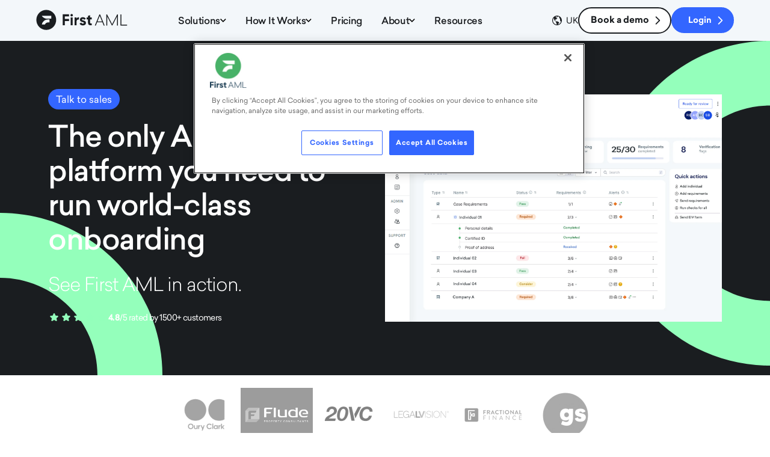

--- FILE ---
content_type: text/html; charset=utf-8
request_url: https://www.firstaml.com/uk/book-a-demo
body_size: 15982
content:
<!DOCTYPE html>
<html lang="en-GB" class="no-js">
<head>
  <title>Book a demo | First AML</title>
  <meta http-equiv="X-UA-Compatible" content="IE=edge"/>
  <meta name="viewport" content="width=device-width, initial-scale=1">
  <meta http-equiv="Content-type" content="text/html; charset=utf-8"/>
  
  
  <meta name="apple-mobile-web-app-capable" content="yes">
  <meta name="theme-color" content="#f26522">

  <meta name="title" content="Book a demo | First AML"/>
  <meta name="description" content="Book a demo and see First AML in action. 30 minutes will change your business."/>
  
  <link rel="alternate" hreflang="en-au" href="https://www.firstaml.com/au/book-a-demo/" />
  <link rel="alternate" hreflang="en-gb" href="https://www.firstaml.com/uk/book-a-demo/" />
  <link rel="alternate" hreflang="en-nz" href="https://www.firstaml.com/nz/book-a-demo/" />
  <link rel="alternate" hreflang="x-default" href="https://www.firstaml.com/book-a-demo/" />
    
  <meta itemprop="name" content="Book a demo">
  <meta itemprop="description" content="Book a demo and see First AML in action. 30 minutes will change your business.">
  <meta itemprop="image" content="https://www.firstaml.com/assets/Uploads/logos/firstaml-logos/firstaml__FillWzYwMCwzMzVd.jpg">
  
  <meta name="twitter:card" content="summary_large_image">
  <meta name="twitter:site" content="">
  <meta name="twitter:title" content="Book a demo">
  <meta name="twitter:description" content="Book a demo and see First AML in action. 30 minutes will change your business.">
  <meta name="twitter:image:src" content="https://www.firstaml.com/assets/Uploads/logos/firstaml-logos/firstaml__FillWzEyMDAsNjI4XQ.jpg">
  
  <meta property="og:title" content="Book a demo" />
  <meta property="og:type" content="article" />
  <meta property="og:url" content="https://www.firstaml.com/uk/book-a-demo/" />
  <meta property="og:image" content="https://www.firstaml.com/assets/Uploads/logos/firstaml-logos/firstaml__FillWzYwMCwzMzVd.jpg" />
  <meta property="og:description" content="Book a demo and see First AML in action. 30 minutes will change your business." />
  <meta property="og:site_name" content="First AML" />
  
  <script>
  window.addEventListener("message", function (message) {
    if (message.data.event == "pardot_form_submit") {

      window.dataLayer = window.dataLayer || [];
      function gtag(){dataLayer.push(arguments)};

      var redirectTo = '';

      try {
        gtag('set', 'user_data', {
          email: message.data.ec_data.sha256_email_address
        })
      } catch(e) {}

      try {
        var url = message.data.redirect_to
        if (typeof url === 'string' && url.startsWith('https://www.firstaml.com')) {
          redirectTo = url
        }
      } catch(e) {}

      try {
        // Send event
        dataLayer.push({
          'event': "pardot_form_submit",
          'form_name': message.data.form_name,
          'ec_data': message.data.ec_data,
          'eventCallback': function () {
            if (redirectTo) {
              window.location = redirectTo
            }
          },
          'eventTimeout' : 2000
        });
        
      } catch(e) { 
        console.warn(e, redirectTo)
        if (redirectTo) {
          window.location = redirectTo
        }
      }
    }
  });
</script>


  <link rel="dns-prefetch" href="https://www.google-analytics.com">
  <link rel="dns-prefetch" href="https://www.googletagmanager.com/">

  <link rel="apple-touch-icon-precomposed" sizes="144x144" href="/_static/firstaml/images/f/apple-touch-icon-144x144.png" />
  <link rel="icon" type="image/png" href="/_static/firstaml/images/f/favicon-96x96.png" sizes="96x96" />
  <link rel="icon" type="image/png" href="/_static/firstaml/images/f/favicon-32x32.png" sizes="32x32" />
  <link rel="icon" type="image/png" href="/_static/firstaml/images/f/favicon-16x16.png" sizes="16x16" />
  <meta name="msapplication-TileImage" content="/_static/firstaml/images/f/mstile-144x144.png" />

  <link rel="preload" href="/assets/firstaml-casemanagement-headerpng__ScaleMaxWidthWzE5MjBd.png" as="image" media="(min-width: 640px)"><link rel="preload" href="/assets/firstaml-casemanagement-headerpng__ScaleMaxWidthWzc0MF0.png" as="image" media="(max-width: 639px)">

  <link nonce="" rel="preload" href="/_static/firstaml/dist/vendor.8a3d31ed.js" as="script" crossorigin="true">
  <link nonce="" rel="preload" href="/_static/firstaml/dist/main.8dba7b13.js" as="script" crossorigin="true">

  
    
    <link rel="stylesheet" href="/_static/firstaml/dist/main.e42fda0fac2e324f99c7.css">
    <link rel="stylesheet" href="//fast.fonts.net/t/1.css?apiType=css&projectid=414ccb46-d269-4f3f-b25a-956e0a89c34c">
    
  

  <style>
    [v-cloak] { display: none !important; }
  </style>

  
    
    <!-- Google Tag Manager -->
    <script id="gtmScript" nonce="">(function(w,d,s,l,i){w[l]=w[l]||[];w[l].push({'gtm.start':
    new Date().getTime(),event:'gtm.js'});var f=d.getElementsByTagName(s)[0],
    j=d.createElement(s),dl=l!='dataLayer'?'&l='+l:'';j.async=true;j.src=
    'https://www.googletagmanager.com/gtm.js?id='+i+dl;var n=d.querySelector('[nonce]');
    n&&j.setAttribute('nonce',n.nonce||n.getAttribute('nonce'));f.parentNode.insertBefore(j,f);
    })(window,document,'script','dataLayer','GTM-M25HX89');</script>
    <!-- End Google Tag Manager -->
    
  
  
</head>
<body >
  <div id="loading-screen"></div>

  
    
    <!-- Google Tag Manager (noscript) -->
    <noscript><iframe src="https://www.googletagmanager.com/ns.html?id=GTM-M25HX89" height="0" width="0" style="display:none;visibility:hidden"></iframe></noscript>
    <!-- End Google Tag Manager (noscript) -->
    
  

  <!--[if lt IE 10]>
  <p class="browserupgrade">You are using an <strong>outdated</strong> browser. Please <a href="http://browsehappy.com/">upgrade your browser</a> to improve your experience.</p>
  <![endif]-->

  <svg class="u-hide">
  <symbol id="facebook-icon" width="48" height="48" viewBox="0 0 48 48" fill="currentColor" ><path d="M0 24C0 10.7452 10.7452 0 24 0C37.2548 0 48 10.7452 48 24C48 37.2548 37.2548 48 24 48C10.7452 48 0 37.2548 0 24ZM26.5016 38.1115V25.0542H30.1059L30.5836 20.5546H26.5016L26.5077 18.3025C26.5077 17.1289 26.6192 16.5001 28.3048 16.5001H30.5581V12H26.9532C22.6231 12 21.0991 14.1828 21.0991 17.8536V20.5551H18.4V25.0547H21.0991V38.1115H26.5016Z" /></symbol>
  <symbol id="linkedin-icon" width="48" height="48" viewBox="0 0 48 48" fill="currentColor"><path d="M0 24C0 10.7452 10.7452 0 24 0C37.2548 0 48 10.7452 48 24C48 37.2548 37.2548 48 24 48C10.7452 48 0 37.2548 0 24ZM16.9605 19.8778H11.5216V36.2196H16.9605V19.8778ZM17.3188 14.8227C17.2835 13.2204 16.1377 12 14.277 12C12.4164 12 11.2 13.2204 11.2 14.8227C11.2 16.3918 12.3805 17.6473 14.2064 17.6473H14.2412C16.1377 17.6473 17.3188 16.3918 17.3188 14.8227ZM36.5754 26.8497C36.5754 21.8303 33.8922 19.4941 30.3131 19.4941C27.4254 19.4941 26.1326 21.0802 25.4107 22.1929V19.8783H19.9711C20.0428 21.4117 19.9711 36.22 19.9711 36.22H25.4107V27.0934C25.4107 26.605 25.446 26.1178 25.5898 25.7681C25.9829 24.7924 26.8779 23.7822 28.3805 23.7822C30.3494 23.7822 31.1365 25.2807 31.1365 27.4767V36.2196H36.5752L36.5754 26.8497Z" /></symbol>
  <symbol id="twitter-icon" width="48" height="48" viewBox="0 0 48 48" fill="currentColor"><path d="M0 24C0 10.7452 10.7452 0 24 0C37.2548 0 48 10.7452 48 24C48 37.2548 37.2548 48 24 48C10.7452 48 0 37.2548 0 24ZM23.2812 19.5075L23.3316 20.338L22.4922 20.2363C19.4369 19.8465 16.7677 18.5245 14.5013 16.3043L13.3934 15.2027L13.108 16.0162C12.5036 17.8296 12.8897 19.7448 14.1488 21.0328C14.8203 21.7446 14.6692 21.8463 13.5109 21.4226C13.108 21.287 12.7554 21.1854 12.7219 21.2362C12.6044 21.3548 13.0073 22.8971 13.3262 23.5072C13.7627 24.3546 14.6524 25.1851 15.6261 25.6766L16.4487 26.0664L15.475 26.0833C14.5349 26.0833 14.5013 26.1003 14.6021 26.4562C14.9378 27.5578 16.264 28.7272 17.7413 29.2357L18.7822 29.5916L17.8756 30.1339C16.5326 30.9135 14.9546 31.3542 13.3766 31.3881C12.6211 31.405 12 31.4728 12 31.5237C12 31.6931 14.0481 32.6422 15.24 33.0151C18.8157 34.1167 23.063 33.6422 26.2526 31.7609C28.5189 30.422 30.7852 27.7612 31.8428 25.1851C32.4136 23.8123 32.9844 21.304 32.9844 20.1007C32.9844 19.3211 33.0347 19.2194 33.9748 18.2872C34.5288 17.7449 35.0492 17.1517 35.15 16.9822C35.3178 16.6602 35.3011 16.6602 34.4449 16.9483C33.018 17.4568 32.8165 17.389 33.5216 16.6263C34.042 16.084 34.6631 15.101 34.6631 14.8129C34.6631 14.762 34.4113 14.8468 34.1259 14.9993C33.8238 15.1688 33.1523 15.423 32.6486 15.5756L31.7421 15.8637L30.9195 15.3044C30.4663 14.9993 29.8283 14.6604 29.4926 14.5587C28.6364 14.3214 27.327 14.3553 26.5548 14.6265C24.4563 15.3891 23.1301 17.3551 23.2812 19.5075Z" /></symbol>
  <symbol id="wechat-icon" width="48" height="48" viewBox="0 0 48 48" fill="currentColor"><path d="M0 24C0 10.7452 10.7452 0 24 0C37.2548 0 48 10.7452 48 24C48 37.2548 37.2548 48 24 48C10.7452 48 0 37.2548 0 24ZM30.2424 19.2856C30.404 19.2856 30.564 19.2872 30.7232 19.296C29.8816 14.7096 25.1448 11.2 19.428 11.2C13.116 11.2 8 15.4792 8 20.7576C8 23.8528 9.7584 26.604 12.4856 28.3504C12.5208 28.3728 12.5904 28.4168 12.5904 28.4168L11.4864 31.8752L15.6176 29.7712C15.6176 29.7712 15.7472 29.808 15.812 29.8272C16.9472 30.1432 18.1648 30.3144 19.428 30.3144C19.6856 30.3144 19.9416 30.304 20.196 30.2912C19.9616 29.564 19.8328 28.8 19.8328 28.0112C19.8328 23.1912 24.4952 19.2856 30.2424 19.2856ZM20.6729 28.0673C20.6729 32.5273 24.9969 36.1425 30.3297 36.1425C31.3961 36.1425 32.4249 35.9969 33.3833 35.7289C33.4385 35.7145 33.5481 35.6817 33.5481 35.6817L37.0369 37.4609L36.1041 34.5377C36.1041 34.5377 36.1633 34.5009 36.1929 34.4825C38.4961 33.0073 39.9825 30.6833 39.9825 28.0673C39.9825 23.6089 35.6601 19.9937 30.3297 19.9937C24.9969 19.9937 20.6729 23.6089 20.6729 28.0673Z" /><path d="M23.4048 15.9128C24.2912 15.9128 25.0088 16.6072 25.0088 17.4656C25.0088 18.3232 24.2912 19.02 23.4048 19.02C22.5176 19.02 21.8008 18.3232 21.8008 17.4656C21.8008 16.6072 22.5176 15.9128 23.4048 15.9128" /><path d="M32.332 25.2857C32.332 24.5625 32.9384 23.9745 33.6872 23.9745C34.4368 23.9745 35.0432 24.5625 35.0432 25.2857C35.0432 26.0121 34.4368 26.6009 33.6872 26.6009C32.9384 26.6009 32.332 26.0121 32.332 25.2857" /><path d="M25.6128 25.2857C25.6128 24.5625 26.2208 23.9745 26.9688 23.9745C27.7184 23.9745 28.3256 24.5625 28.3256 25.2857C28.3256 26.0121 27.7184 26.6009 26.9688 26.6009C26.2208 26.6009 25.6128 26.0121 25.6128 25.2857" /><path d="M15.4512 19.02C14.5648 19.02 13.8464 18.3232 13.8464 17.4656C13.8464 16.6072 14.5648 15.9128 15.4512 15.9128C16.3376 15.9128 17.0576 16.6072 17.0576 17.4656C17.0576 18.3232 16.3376 19.02 15.4512 19.02" /></symbol>
  <symbol id="vimeo-icon" width="48" height="48" viewBox="0 0 48 48" fill="currentColor"><path d="M0 24C0 10.7452 10.7452 0 24 0C37.2548 0 48 10.7452 48 24C48 37.2548 37.2548 48 24 48C10.7452 48 0 37.2548 0 24ZM37.586 19.362C37.757 15.6108 36.3612 13.6919 33.4021 13.6052C29.4108 13.4767 26.7067 15.7281 25.2909 20.3633C26.0222 20.0498 26.7333 19.8911 27.4228 19.8911C28.8874 19.8911 29.5337 20.7147 29.3613 22.3576C29.2743 23.3533 28.628 24.802 27.4228 26.7056C26.2152 28.6106 25.3092 29.5624 24.7071 29.5624C23.9309 29.5624 23.2199 28.0962 22.5729 25.1607C22.3557 24.2995 21.9682 22.0993 21.4086 18.561C20.8908 15.282 19.5112 13.7503 17.2708 13.9659C16.3223 14.0526 14.8982 14.9144 13.0025 16.5517C11.6233 17.8021 10.2214 19.0508 8.8 20.2992L10.1543 22.0441C11.4453 21.1415 12.1991 20.6881 12.4147 20.6881C13.4037 20.6881 14.3276 22.2387 15.1898 25.3367C15.9649 28.1779 16.7391 31.0188 17.5139 33.86C18.6746 36.9595 20.0951 38.5082 21.7746 38.5082C24.4836 38.5082 27.7967 35.9632 31.7123 30.8756C35.5 26.0032 37.4578 22.1654 37.586 19.362Z" /></symbol>
  <symbol id="youtube-icon" width="48" height="48" viewBox="0 0 48 48" fill="currentColor"><path d="M0 24C0 10.7452 10.7452 0 24 0C37.2548 0 48 10.7452 48 24C48 37.2548 37.2548 48 24 48C10.7452 48 0 37.2548 0 24ZM36.265 18.0732C35.9706 16.9422 35.1031 16.0516 34.0016 15.7493C32.0054 15.2 24 15.2 24 15.2C24 15.2 15.9946 15.2 13.9983 15.7493C12.8967 16.0516 12.0292 16.9422 11.7348 18.0732C11.2 20.123 11.2 24.4 11.2 24.4C11.2 24.4 11.2 28.6768 11.7348 30.7268C12.0292 31.8578 12.8967 32.7484 13.9983 33.0508C15.9946 33.6 24 33.6 24 33.6C24 33.6 32.0054 33.6 34.0016 33.0508C35.1031 32.7484 35.9706 31.8578 36.265 30.7268C36.8 28.6768 36.8 24.4 36.8 24.4C36.8 24.4 36.8 20.123 36.265 18.0732Z" /><path d="M21.6001 28.8V20.8L28.0001 24.8001L21.6001 28.8Z" /></symbol>
  <symbol id="instagram-icon" width="48" height="48" viewBox="0 0 48 48" fill="currentColor" ><path d="M0 24C0 10.7452 10.7452 0 24 0C37.2548 0 48 10.7452 48 24C48 37.2548 37.2548 48 24 48C10.7452 48 0 37.2548 0 24ZM24.0012 11.2C20.5249 11.2 20.0886 11.2152 18.7233 11.2773C17.3606 11.3397 16.4305 11.5555 15.6166 11.872C14.7747 12.1989 14.0606 12.6363 13.3491 13.348C12.6371 14.0595 12.1997 14.7736 11.8717 15.6152C11.5544 16.4294 11.3384 17.3598 11.2771 18.7219C11.216 20.0873 11.2 20.5238 11.2 24.0001C11.2 27.4764 11.2155 27.9114 11.2773 29.2767C11.34 30.6394 11.5557 31.5695 11.872 32.3834C12.1992 33.2253 12.6365 33.9394 13.3483 34.6509C14.0595 35.3629 14.7736 35.8013 15.615 36.1283C16.4294 36.4448 17.3598 36.6605 18.7222 36.7229C20.0876 36.7851 20.5236 36.8003 23.9996 36.8003C27.4762 36.8003 27.9111 36.7851 29.2765 36.7229C30.6391 36.6605 31.5703 36.4448 32.3848 36.1283C33.2264 35.8013 33.9394 35.3629 34.6506 34.6509C35.3626 33.9394 35.8 33.2253 36.128 32.3837C36.4427 31.5695 36.6587 30.6391 36.7227 29.277C36.784 27.9116 36.8 27.4764 36.8 24.0001C36.8 20.5238 36.784 20.0876 36.7227 18.7222C36.6587 17.3595 36.4427 16.4294 36.128 15.6155C35.8 14.7736 35.3626 14.0595 34.6506 13.348C33.9386 12.636 33.2266 12.1987 32.384 11.872C31.5679 11.5555 30.6373 11.3397 29.2746 11.2773C27.9092 11.2152 27.4746 11.2 23.9972 11.2H24.0012Z" /><path d="M22.8529 13.5067C23.1937 13.5062 23.574 13.5067 24.0012 13.5067C27.4188 13.5067 27.8239 13.519 29.1735 13.5803C30.4215 13.6374 31.0989 13.8459 31.5501 14.0211C32.1474 14.2531 32.5733 14.5304 33.021 14.9784C33.469 15.4264 33.7464 15.8531 33.9789 16.4505C34.1541 16.9011 34.3629 17.5785 34.4197 18.8265C34.481 20.1758 34.4944 20.5812 34.4944 23.9972C34.4944 27.4132 34.481 27.8186 34.4197 29.1679C34.3626 30.4159 34.1541 31.0933 33.9789 31.5439C33.7469 32.1413 33.469 32.5666 33.021 33.0144C32.573 33.4624 32.1477 33.7397 31.5501 33.9717C31.0994 34.1477 30.4215 34.3557 29.1735 34.4128C27.8242 34.4741 27.4188 34.4874 24.0012 34.4874C20.5833 34.4874 20.1782 34.4741 18.8289 34.4128C17.5809 34.3552 16.9035 34.1466 16.4521 33.9714C15.8547 33.7394 15.428 33.4621 14.98 33.0141C14.532 32.5661 14.2547 32.1405 14.0222 31.5429C13.847 31.0922 13.6382 30.4149 13.5814 29.1669C13.52 27.8175 13.5078 27.4122 13.5078 23.994C13.5078 20.5758 13.52 20.1726 13.5814 18.8233C13.6384 17.5753 13.847 16.8979 14.0222 16.4467C14.2542 15.8494 14.532 15.4227 14.98 14.9747C15.428 14.5267 15.8547 14.2494 16.4521 14.0168C16.9033 13.8408 17.5809 13.6328 18.8289 13.5755C20.0097 13.5222 20.4673 13.5062 22.8529 13.5035V13.5067ZM30.8338 15.632C29.9858 15.632 29.2978 16.3193 29.2978 17.1675C29.2978 18.0155 29.9858 18.7035 30.8338 18.7035C31.6818 18.7035 32.3698 18.0155 32.3698 17.1675C32.3698 16.3195 31.6818 15.632 30.8338 15.632ZM24.0012 17.4267C20.371 17.4267 17.4278 20.37 17.4278 24.0001C17.4278 27.6303 20.371 30.5722 24.0012 30.5722C27.6314 30.5722 30.5735 27.6303 30.5735 24.0001C30.5735 20.37 27.6314 17.4267 24.0012 17.4267Z" /><path d="M24.0012 19.7334C26.3575 19.7334 28.2679 21.6436 28.2679 24.0001C28.2679 26.3564 26.3575 28.2668 24.0012 28.2668C21.6446 28.2668 19.7345 26.3564 19.7345 24.0001C19.7345 21.6436 21.6446 19.7334 24.0012 19.7334Z" /></symbol>
  <symbol id="whatsapp-icon" width="48" height="48" viewBox="0 0 48 48" fill="currentColor"><path d="M24 48C10.7452 48 0 37.2548 0 24C0 10.7452 10.7452 0 24 0C37.2548 0 48 10.7452 48 24C48 37.2548 37.2548 48 24 48ZM24.7911 37.3525C32.6595 37.3493 39.059 30.9483 39.0621 23.0815C39.0637 19.2683 37.5806 15.6828 34.8862 12.9854C32.1918 10.2879 28.6086 8.80165 24.7909 8.8C16.9248 8.8 10.5228 15.2017 10.5196 23.0702C10.5186 25.5855 11.1757 28.0405 12.4246 30.2048L10.4 37.6L17.9653 35.6155C20.0498 36.7524 22.3967 37.3517 24.7852 37.3525H24.7911Z" /><path d="M18.3159 33.0319L13.8265 34.2096L15.0248 29.8324L14.7428 29.3836C13.5554 27.4951 12.9283 25.3124 12.9292 23.0711C12.9318 16.5311 18.2529 11.2104 24.7958 11.2104C27.964 11.2115 30.9422 12.4469 33.1817 14.689C35.4212 16.9311 36.6538 19.9112 36.6526 23.0807C36.6499 29.6212 31.3289 34.9424 24.7911 34.9424H24.7863C22.6578 34.9415 20.5702 34.3697 18.749 33.289L18.3159 33.0319ZM31.9808 26.4751C31.8917 26.3264 31.654 26.2372 31.2974 26.0586C30.9408 25.8801 29.1877 25.0176 28.8608 24.8985C28.534 24.7795 28.2961 24.7201 28.0585 25.0769C27.8208 25.4339 27.1374 26.2372 26.9294 26.4751C26.7214 26.7131 26.5133 26.7429 26.1569 26.5644C25.8003 26.3859 24.6513 26.0094 23.2893 24.7945C22.2292 23.8489 21.5135 22.6813 21.3055 22.3243C21.0975 21.9673 21.2834 21.7743 21.4619 21.5965C21.6223 21.4367 21.8185 21.1799 21.9968 20.9718C22.1751 20.7636 22.2345 20.6148 22.3533 20.377C22.4722 20.1389 22.4128 19.9307 22.3236 19.7522C22.2345 19.5737 21.5213 17.8185 21.2242 17.1045C20.9347 16.4092 20.6408 16.5034 20.4219 16.4924C20.2141 16.482 19.9762 16.4798 19.7385 16.4798C19.5008 16.4798 19.1144 16.569 18.7876 16.926C18.4607 17.283 17.5395 18.1457 17.5395 19.9008C17.5395 21.656 18.8173 23.3516 18.9956 23.5896C19.1739 23.8276 21.51 27.4293 25.0871 28.9739C25.9379 29.3413 26.602 29.5607 27.12 29.725C27.9742 29.9965 28.7516 29.9582 29.3659 29.8663C30.0511 29.764 31.4756 29.0038 31.7729 28.1709C32.0699 27.3378 32.0699 26.6238 31.9808 26.4751Z" /></symbol>
  <symbol id="icon-play" class="c-icon-play" width="37" height="45" viewBox="0 0 37 45" fill="currentColor"><path d="M37 22.469C37 23.0546 36.8073 23.5303 36.4219 23.8962C36.0365 24.2622 35.8438 24.4451 35.8438 24.4451L4.19141 44.2794C3.03515 45.0601 2.04753 45.2064 1.22852 44.7185C0.409501 44.2306 0 43.2547 0 41.7909V3.22032C0 1.75653 0.409501 0.780688 1.22852 0.292758C2.04753 -0.195171 3.03515 -0.0731906 4.19141 0.658703L35.8438 20.5661C35.8438 20.5661 36.0365 20.7491 36.4219 21.115C36.8073 21.481 37 21.9323 37 22.469Z" /></symbol>
  <symbol id="icon-stop" class="c-icon-stop" width="45" height="45" viewBox="0 0 45 45" fill="currentColor"><rect width="45" height="45" rx="3" /></symbol> 
  <symbol id="regions-icon" width="16" height="16" viewBox="0 0 16 16" fill="currentColor"><path d="M2.34615 2.34615C3.91026 0.782044 5.79486 0 8 0C10.2051 0 12.0897 0.782044 13.6538 2.34615C15.218 3.91026 16 5.79486 16 8C16 10.2051 15.218 12.0897 13.6538 13.6538C12.0897 15.218 10.2051 16 8 16C5.79486 16 3.91026 15.218 2.34615 13.6538C0.782044 12.0897 0 10.2051 0 8C0 5.79486 0.782044 3.91026 2.34615 2.34615ZM7.15385 14.8077C7.20513 14.7051 7.27564 14.5641 7.36538 14.3846C7.45513 14.2051 7.52564 14.0641 7.57692 13.9615C7.62821 13.859 7.65385 13.75 7.65385 13.6346C7.65385 13.5192 7.58974 13.4103 7.46154 13.3077C7.05128 12.9487 6.75641 12.6795 6.57692 12.5C6.52564 12.4487 6.44872 12.3013 6.34615 12.0577C6.24359 11.8141 6.20513 11.6667 6.23077 11.6154C6.35898 11.3846 6.46154 11.0769 6.53846 10.6923C6.61539 10.3846 6.44872 10.1026 6.03846 9.84615C5.85897 9.74359 5.67949 9.61539 5.5 9.46154C5.32051 9.30769 5.1218 9.14103 4.90385 8.96154C4.6859 8.78205 4.51282 8.64103 4.38462 8.53846C3.92307 8.20513 3.66667 7.96154 3.61538 7.80769C3.38461 7.14102 3.25641 6.78205 3.23077 6.73077C3 6.39743 2.85897 6.04487 2.80769 5.67308C2.75641 5.30128 2.76923 4.91026 2.84615 4.5C2.84615 4.32051 2.82051 4 2.76923 3.53846C1.6923 4.76924 1.15385 6.2564 1.15385 8C1.15385 9.89745 1.82051 11.5128 3.15385 12.8462C4.25642 13.9487 5.58974 14.6026 7.15385 14.8077ZM12.8462 12.8462C13.7436 11.9487 14.3462 10.8974 14.6538 9.69231L13.9231 9.61538C13.3846 9 13.0897 8.42308 13.0385 7.88462C13.0128 7.65384 13 7.29487 13 6.80769C13 6.32051 12.9744 5.94872 12.9231 5.69231C12.8718 5.46154 12.6987 5.14103 12.4038 4.73077C12.109 4.32051 11.9359 4.05128 11.8846 3.92308C11.8077 3.74359 11.6859 3.47436 11.5192 3.11538C11.3526 2.75641 11.2179 2.48718 11.1154 2.30769C11.141 2.30769 11.1859 2.32051 11.25 2.34615C11.3141 2.37179 11.359 2.39744 11.3846 2.42308C11.641 2.37179 11.8205 2.34615 11.9231 2.34615C11.1026 1.75641 10.1282 1.38462 9 1.23077V1.53846L9.15385 1.88462L8.61538 2.38462L8.26923 2.26923L7.88462 1.88462L7.5 1.42308L6.96154 1.23077C6.42307 1.30769 5.84616 1.47436 5.23077 1.73077V2C5.30769 1.94872 5.44872 1.89744 5.65385 1.84615C5.85898 1.79487 6.01282 1.74359 6.11538 1.69231C6.16667 1.66667 6.37179 1.78205 6.73077 2.03846C6.70513 2.0641 6.5641 2.1859 6.30769 2.40385C6.05128 2.6218 5.91026 2.76923 5.88462 2.84615C5.88462 2.87179 5.92949 2.92949 6.01923 3.01923C6.10897 3.10897 6.15385 3.17949 6.15385 3.23077C6.15385 3.30769 6.14744 3.41667 6.13462 3.55769C6.12179 3.69872 6.11538 3.80769 6.11538 3.88462C6.65385 3.34615 6.9359 3.07692 6.96154 3.07692C7.19231 3.02564 7.47436 3.13461 7.80769 3.40385C8.14103 3.67308 8.33333 3.89744 8.38462 4.07692C8.41026 4.15385 8.35898 4.26282 8.23077 4.40385C8.10256 4.54487 7.89744 4.73077 7.61538 4.96154C7.33333 5.19231 7.16667 5.33333 7.11538 5.38462C7.0641 5.4359 6.94872 5.51923 6.76923 5.63462C6.58974 5.75 6.46154 5.85897 6.38462 5.96154C6.30769 6.0641 6.29487 6.17949 6.34615 6.30769C6.60257 6.82052 6.66667 7.1282 6.53846 7.23077C6.48718 7.28205 6.42308 7.28846 6.34615 7.25C6.26923 7.21154 6.21154 7.16667 6.17308 7.11538C6.13462 7.0641 6.08333 7 6.01923 6.92308C5.95513 6.84615 5.91026 6.79487 5.88462 6.76923C5.73077 6.58974 5.24359 6.5 4.42308 6.5C4.42308 7.32052 4.61538 7.87179 5 8.15385C6.05129 8.92308 6.65385 9.34615 6.80769 9.42308C6.96154 9.5 7.26923 9.5 7.73077 9.42308C8.19231 9.34615 8.48718 9.35897 8.61538 9.46154C9.46154 10.0513 10.0641 10.4231 10.4231 10.5769C10.6538 10.6538 10.9103 10.8269 11.1923 11.0962C11.4744 11.3654 11.5513 11.5897 11.4231 11.7692C11.0897 12.2821 10.9103 12.5769 10.8846 12.6538C10.6795 13.0897 10.4231 13.4103 10.1154 13.6154C9.78205 13.8718 9.51282 14.2436 9.30769 14.7308C10.6923 14.4487 11.8718 13.8205 12.8462 12.8462Z" /></symbol>
  <symbol id="icon-play-grad" viewBox="0 0 71.42 71.42"><defs><style nonce="">.cls-1{stroke-miterlimit:10;stroke-width:0.59px;stroke:url(#linear-gradient);}.cls-2{fill:#fff;}</style><linearGradient id="linear-gradient" x1="10.46" y1="10.46" x2="60.96" y2="60.96" gradientUnits="userSpaceOnUse"><stop offset="0" stop-color="#e6e6ff" stop-opacity="0.6"/><stop offset="1" stop-color="#505064" stop-opacity="0.4"/></linearGradient></defs><circle class="cls-1" cx="35.71" cy="35.71" r="35.42"/><path class="cls-2" d="M48.55,35c.21.1.32.36.32.78s-.11.67-.32.78L29.8,47.35h-.47q-.78,0-.78-.63V25c0-.63.26-.94.78-.94a1.17,1.17,0,0,1,.47.15Z"/></symbol>
  <symbol id="icon-burger" fill="none" viewBox="0 0 24 24" stroke="currentColor" stroke-width="2"><path stroke-linecap="round" stroke-linejoin="round" d="M4 6h16M4 12h16M4 18h16" /></symbol>
  <symbol id="icon-close" fill="none" viewBox="0 0 24 24" stroke="currentColor" stroke-width="2"><path stroke-linecap="round" stroke-linejoin="round" d="M6 18L18 6M6 6l12 12" /></symbol>
  <symbol id="icon-select" viewBox="0 0 20 20" fill="currentColor" stroke-width="1"><path fill-rule="evenodd" d="M5.293 7.293a1 1 0 011.414 0L10 10.586l3.293-3.293a1 1 0 111.414 1.414l-4 4a1 1 0 01-1.414 0l-4-4a1 1 0 010-1.414z" clip-rule="evenodd" /></symbol>
  <symbol id="icon-select-reset" fill="none" viewBox="0 0 24 24" stroke="currentColor" stroke-width="2"><path stroke-linecap="round" stroke-linejoin="round" d="M12 14l2-2m0 0l2-2m-2 2l-2-2m2 2l2 2M3 12l6.414 6.414a2 2 0 001.414.586H19a2 2 0 002-2V7a2 2 0 00-2-2h-8.172a2 2 0 00-1.414.586L3 12z" /></symbol>  
  <symbol id="icon-tag"viewBox="0 0 20 20" fill="currentColor"><path d="M19.3347 0H19.2931H19.2516H10.894C10.6722 0.0277779 10.4366 0.152777 10.1871 0.375L0.37422 10.2083C0.124739 10.4583 0 10.7708 0 11.1458C0 11.5208 0.124739 11.8333 0.37422 12.0833L7.90021 19.625C8.14969 19.875 8.46154 20 8.83576 20C9.20998 20 9.52183 19.875 9.77131 19.625L19.5842 9.79167C19.8337 9.54167 19.9584 9.30556 19.9584 9.08333V0.666667C19.9584 0.472221 19.903 0.312501 19.7921 0.1875C19.6812 0.0624995 19.5288 0 19.3347 0ZM18.6279 8.83333C18.6001 8.88889 18.5863 8.91667 18.5863 8.91667L8.85655 18.6667L1.33056 11.125L11.0603 1.375C11.088 1.375 11.1157 1.36111 11.1435 1.33333H18.6279V8.83333ZM16.1331 2.875C16.0222 2.98611 15.9667 3.13889 15.9667 3.33333C15.9667 3.52778 16.0291 3.6875 16.1538 3.8125C16.2786 3.9375 16.438 4 16.632 4C16.8261 4 16.9854 3.9375 17.1102 3.8125C17.2349 3.6875 17.2973 3.52778 17.2973 3.33333C17.2973 3.13889 17.2349 2.97917 17.1102 2.85417C16.9854 2.72917 16.8261 2.66667 16.632 2.66667C16.438 2.66667 16.2717 2.73611 16.1331 2.875Z" fill="currentColour"/></symbol>
  <symbol id="icon-left" fill="none" viewBox="0 0 24 24" stroke="currentColor" stroke-width="2"><path stroke-linecap="round" stroke-linejoin="round" d="M15 19l-7-7 7-7" /></symbol>
  <symbol id="icon-right" fill="none" viewBox="0 0 24 24" stroke="currentColor" stroke-width="2"><path stroke-linecap="round" stroke-linejoin="round" d="M9 5l7 7-7 7" /></symbol>
  <symbol id="icon-up" fill="none" viewBox="0 0 24 24" stroke="currentColor" stroke-width="2"><path stroke-linecap="round" stroke-linejoin="round" d="M5 15l7-7 7 7" /></symbol>
  <symbol id="icon-down" fill="none" viewBox="0 0 24 24" stroke="currentColor" stroke-width="2"><path stroke-linecap="round" stroke-linejoin="round" d="M19 9l-7 7-7-7" /></symbol>
  <symbol id="icon-tick" viewBox="0 0 26 26" fill="none"><path d="M13 26C20.1797 26 26 20.1797 26 13C26 5.8203 20.1797 0 13 0C5.8203 0 0 5.8203 0 13C0 20.1797 5.8203 26 13 26Z" fill="#49B269"/><path d="M7 13L11 17" stroke="white" stroke-width="3" stroke-linecap="round"/><path d="M11 17L19 9" stroke="white" stroke-width="3" stroke-linecap="round"/></symbol>
  <symbol id="icon-cross" viewBox="0 0 26 26" fill="none" ><path d="M13 26C20.1797 26 26 20.1797 26 13C26 5.8203 20.1797 0 13 0C5.8203 0 0 5.8203 0 13C0 20.1797 5.8203 26 13 26Z" fill="#A3ABB2"/><path d="M9 17L17 9" stroke="white" stroke-width="3" stroke-linecap="round"/><path d="M17 17L9 9" stroke="white" stroke-width="3" stroke-linecap="round"/></symbol>  
</svg>

  <div id="app" >
    
  <app-navigation v-slot="{ state }">
  <nav class="c-nav" :class="{'c-nav--open': state.menuOpenState, 'c-nav--stick': state.sticky, 'c-nav--up': state.up === true, 'c-nav--down': state.up === false }">
    <div class="c-nav__inner u-flex u-flex--yc u-px u-full-y">

      <a class="u-flex u-flex--yc u-py--1" href="/uk/" title="First AML">
        <svg xmlns="http://www.w3.org/2000/svg" class="c-logo " viewBox="130 260 1166 260" fill="currentColor">
  <path d="M948.9,450.53l-15.59-38.42h-64.06l-15.75,38.42h-11.5l54.7-132.39h9.03l54.67,132.39h-11.5Zm-19.46-47.26l-28.14-69.07-28.32,69.07h56.46Z"/><polygon points="1110.32 450.53 1110.32 342.21 1054.62 450 1047.71 450 991.57 342.21 991.57 450.53 981.23 450.53 981.23 318.14 990.14 318.14 1051.21 434.6 1112.11 318.14 1121.02 318.14 1121.02 450.53 1110.32 450.53"/><polygon points="1233 441.15 1233 450.54 1151.77 450.54 1151.77 318.14 1162.19 318.14 1162.19 441.15 1233 441.15"/><polygon points="477.39 340.71 477.39 371.79 528.32 371.79 528.32 396.53 477.39 396.53 477.39 447.1 451.54 447.1 451.54 316.09 529.83 316.09 529.83 340.83 477.39 340.71"/><path d="M546.03,327.41c-.05-8.23,6.59-14.95,14.81-14.99,8.23-.05,14.95,6.58,15,14.81,.04,8.23-6.59,14.95-14.82,14.99h-.2c-8.13-.09-14.71-6.67-14.79-14.81m2.81,26.04h24.18v93.57h-24.18v-93.57Z"/><path d="M648.41,351.59v26.89c-12.55-1.52-28.47,4.12-28.47,23.77v44.79h-24.15v-93.57h24.17v16.1c4.79-12.74,16.65-17.98,28.45-17.98"/><path d="M733.92,419.76c0,20.23-17.6,29.96-37.63,29.96-18.73,0-32.6-7.86-39.35-22.27l20.96-11.82c2.63,7.69,8.92,12.19,18.39,12.19,7.67,0,12.93-2.63,12.93-8.07,0-13.68-48.36-6.17-48.36-39.15,0-19.09,16.31-29.78,35.65-29.78,15.17,0,28.3,6.92,35.65,19.85l-20.61,11.14c-2.57-5.95-8.5-9.74-14.97-9.55-5.99,0-10.87,2.63-10.87,7.69-.09,13.96,48.21,5.34,48.21,39.81"/><path d="M783.5,376.7v38.94c0,10.12,7.3,10.32,21.16,9.56v21.93c-33.91,3.74-45.34-6.26-45.34-31.49v-38.94h-16.28v-23.24h16.28v-18.92l24.18-7.31v26.23h21.16v23.24h-21.16Z"/><path className="cls-2" d="M253.16,263.39c-66.37,0-120.16,53.81-120.16,120.16s53.79,120.16,120.16,120.16,120.15-53.79,120.15-120.16c.01-66.35-53.75-120.14-120.11-120.16h-.04Zm39.23,150.73h-19.5c-15.9,.01-30.17,9.72-36.03,24.5h-37.14c6.78-35.04,37.44-60.37,73.14-60.4h19.52v35.89Zm21.1-45.16h-50.76c-22.98,.18-44.78-10.24-59.09-28.22-1.74-2.18-3.34-4.45-4.81-6.82h114.65v35.04Z"/>
</svg>
      </a>

      <div class="u-full-y">
        <div class="c-nav-menu u-full-y" :class="[state.levelClass, {'c-nav-menu--open': state.menuOpenState}]">
          <div class="u-flex u-full-x u-pt u-mb u-px u-hide@desktop">
            <div class="u-full-x">
              <div v-if="state.currentLevel < 1">
              
  <nav class="c-regions">
    <input type="checkbox" id="regions-mob" />
    <label for="regions-mob">
      <svg role="img" class="c-icon c-icon--1" width="16" height="16" viewBox="0 0 16 16" fill="currentColour">
        <use xlink:href="#regions-icon"/>
      </svg>
      <span>UK</span>
    </label>
    <ul class="c-regions__drop c-regions__drop--nav">
      <li class="c-regions__title">Change Region</li>
      
        <li class="c-regions__item">
          <a href="/au/book-a-demo/?l=en-au" rel="alternate" hreflang="en-au">AU</a>
        </li>
      
        <li class="c-regions__item">
          <a href="/book-a-demo/?l=x-default" rel="alternate" hreflang="x-default">Global</a>
        </li>
      
        <li class="c-regions__item">
          <a href="/nz/book-a-demo/?l=en-nz" rel="alternate" hreflang="en-nz">NZ</a>
        </li>
      
        <li class="c-regions__item">
          <a href="/uk/book-a-demo/?l=en-gb" rel="alternate" hreflang="en-gb">UK</a>
        </li>
      
    </ul>
    </fieldset>
  </nav>

              </div>
              <div v-else>
                <button class="u-text--azure" @click="state.back()">
                  <svg role="img" viewBox="0 0 24 24" width="24" height="24">
                    <use xlink:href="#icon-left"/>
                  </svg>  
                </button>
              </div>
            </div>
            <button class="c-nav__close" aria-label="Toggle navigation" @click="state.toggleNavigation()" :class="{ 'active c-nav__close--open': state.menuOpenState === true }">
              <svg role="img" viewBox="0 0 24 24" width="24" height="24">
                <use xlink:href="#icon-close"/>
              </svg>
            </button> 
          </div>

          
            <ul class="c-nav-menu__level c-nav-menu__level--1 u-px">
            
              <li class="has-children has-children--is-wide" :class="{ 'is-hovered': state.isVisible(11) }" @mouseenter.self="state.hover(11, $event)" @mouseleave.self="state.hover(11, $event)">
                

<span title="Solutions" class="c-nav-link c-nav-link--cat c-nav-link--top">Solutions</span>

                
                <button aria-label="Open Solutions menu" class="u-text--azure u-hide@desktop" @click.prevent="state.toggle(11)" v-opacity="!state.isVisible(11)">
                  <svg role="img" viewBox="0 0 24 24" width="24" height="24">
                    <use xlink:href="#icon-right"/>
                  </svg>
                </button>
                
                <transition name="t-level">
                  <ul class="c-nav-menu__level c-nav-menu__level--2 c-nav-menu__level--wide-2" v-cloak v-show="state.isVisible(11)">
  
    <li class="c-nav-menu__group c-nav-menu__group--2">
      

<span title="Industries" class="c-nav-link c-nav-link--cat c-nav-link--group">Industries</span>

      
      <ul class="c-nav-menu__level c-nav-menu__level--3 c-nav-menu__level--wide-3">
        
          <li class="c-nav-menu__group c-nav-menu__group--3">
            

<a href="/uk/solutions/industries/accounting/" title="Accounting " class="c-nav-link c-nav-link--compact">Accounting</a>

          </li>
        
          <li class="c-nav-menu__group c-nav-menu__group--3">
            

<a href="/uk/solutions/industries/law-and-conveyancing/" title="Law and Conveyancing" class="c-nav-link c-nav-link--compact">Law and Conveyancing</a>

          </li>
        
          <li class="c-nav-menu__group c-nav-menu__group--3">
            

<a href="/uk/solutions/industries/real-estate/" title="Real estate" class="c-nav-link c-nav-link--compact">Real Estate</a>

          </li>
        
          <li class="c-nav-menu__group c-nav-menu__group--3">
            

<a href="/uk/solutions/industries/finance/" title="Finance" class="c-nav-link c-nav-link--compact">Finance</a>

          </li>
        
      </ul>
      
    </li>
  
    <li class="c-nav-menu__group c-nav-menu__group--2">
      

<span title="Problems we solve" class="c-nav-link c-nav-link--cat c-nav-link--group">Problems we solve</span>

      
      <ul class="c-nav-menu__level c-nav-menu__level--3 c-nav-menu__level--wide-3">
        
          <li class="c-nav-menu__group c-nav-menu__group--3">
            

<a href="/uk/solutions/problems-we-solve/manual-processes/" title="Manual processes" class="c-nav-link c-nav-link--compact">Manual processes</a>

          </li>
        
          <li class="c-nav-menu__group c-nav-menu__group--3">
            

<a href="/uk/solutions/problems-we-solve/compliance-requirements/" title="Understanding compliance requirements" class="c-nav-link c-nav-link--compact">Understanding Compliance Requirements</a>

          </li>
        
          <li class="c-nav-menu__group c-nav-menu__group--3">
            

<a href="/uk/solutions/problems-we-solve/non-standard-kyc-kyb/" title="Non standard KYC/B" class="c-nav-link c-nav-link--compact">Non Standard KYC/B</a>

          </li>
        
          <li class="c-nav-menu__group c-nav-menu__group--3">
            

<a href="/uk/solutions/problems-we-solve/the-onboarding-experience/" title="The onboarding experience" class="c-nav-link c-nav-link--compact">The Onboarding Experience</a>

          </li>
        
          <li class="c-nav-menu__group c-nav-menu__group--3">
            

<a href="/uk/solutions/problems-we-solve/scaling-compliance/" title="Scaling compliance" class="c-nav-link c-nav-link--compact">Scaling Compliance</a>

          </li>
        
          <li class="c-nav-menu__group c-nav-menu__group--3">
            

<a href="/uk/solutions/problems-we-solve/counterparty-aml/" title="Counterparty AML" class="c-nav-link c-nav-link--compact">Counterparty AML</a>

          </li>
        
      </ul>
      
    </li>
  
</ul>
                </transition>
                
                
              </li>
            
              <li class="has-children has-children--is-wide" :class="{ 'is-hovered': state.isVisible(840) }" @mouseenter.self="state.hover(840, $event)" @mouseleave.self="state.hover(840, $event)">
                

<span title="How It Works" class="c-nav-link c-nav-link--cat c-nav-link--top">How It Works</span>

                
                <button aria-label="Open How It Works menu" class="u-text--azure u-hide@desktop" @click.prevent="state.toggle(840)" v-opacity="!state.isVisible(840)">
                  <svg role="img" viewBox="0 0 24 24" width="24" height="24">
                    <use xlink:href="#icon-right"/>
                  </svg>
                </button>
                
                <transition name="t-level">
                  <ul class="c-nav-menu__level c-nav-menu__level--2 c-nav-menu__level--wide-2" v-cloak v-show="state.isVisible(840)">
  
    <li class="c-nav-menu__group c-nav-menu__group--2">
      

<span title="Overview" class="c-nav-link c-nav-link--cat c-nav-link--group">Overview</span>

      
      <ul class="c-nav-menu__level c-nav-menu__level--3 c-nav-menu__level--wide-3">
        
          <li class="c-nav-menu__group c-nav-menu__group--3">
            

<a href="/uk/inside-the-platform/overview/how-it-works/" title="How First AML Works" class="c-nav-link c-nav-link--compact">How First AML Works</a>

          </li>
        
      </ul>
      
    </li>
  
    <li class="c-nav-menu__group c-nav-menu__group--2">
      

<span title="Features" class="c-nav-link c-nav-link--cat c-nav-link--group">Features</span>

      
      <ul class="c-nav-menu__level c-nav-menu__level--3 c-nav-menu__level--wide-3">
        
          <li class="c-nav-menu__group c-nav-menu__group--3">
            

<a href="/uk/inside-the-platform/features/aml-reporting/" title="AML Reporting" class="c-nav-link c-nav-link--compact">AML Reporting</a>

          </li>
        
          <li class="c-nav-menu__group c-nav-menu__group--3">
            

<a href="/uk/inside-the-platform/features/aml-risk-assessments/" title="AML Risk Assessments" class="c-nav-link c-nav-link--compact">AML Risk Assessments</a>

          </li>
        
          <li class="c-nav-menu__group c-nav-menu__group--3">
            

<a href="/uk/inside-the-platform/features/configuration-and-customisation/" title="Configuration and Customisation" class="c-nav-link c-nav-link--compact">Configuration and Customisation</a>

          </li>
        
          <li class="c-nav-menu__group c-nav-menu__group--3">
            

<a href="/uk/inside-the-platform/features/enhanced-customer-due-diligence/" title="Enhanced Customer Due Diligence (ECDD)" class="c-nav-link c-nav-link--compact">Enhanced CDD</a>

          </li>
        
          <li class="c-nav-menu__group c-nav-menu__group--3">
            

<a href="/uk/inside-the-platform/features/integrations/" title="Integrations" class="c-nav-link c-nav-link--compact">Integrations</a>

          </li>
        
          <li class="c-nav-menu__group c-nav-menu__group--3">
            

<a href="/uk/inside-the-platform/features/kyb-business-verification/" title="KYB Business Verification" class="c-nav-link c-nav-link--compact">KYB Business Verification</a>

          </li>
        
          <li class="c-nav-menu__group c-nav-menu__group--3">
            

<a href="/uk/inside-the-platform/features/kyc-individual-verification/" title="KYC Individual Verification" class="c-nav-link c-nav-link--compact">KYC Individual Verification</a>

          </li>
        
          <li class="c-nav-menu__group c-nav-menu__group--3">
            

<a href="/uk/inside-the-platform/features/ongoing-customer-due-diligence/" title="Ongoing Customer Due Diligence (OCDD)" class="c-nav-link c-nav-link--compact">Ongoing CDD</a>

          </li>
        
          <li class="c-nav-menu__group c-nav-menu__group--3">
            

<a href="/uk/inside-the-platform/features/screening/" title="Screening" class="c-nav-link c-nav-link--compact">Screening</a>

          </li>
        
      </ul>
      
    </li>
  
</ul>
                </transition>
                
                
              </li>
            
              <li class="" :class="{ 'is-hovered': state.isVisible(444) }" >
                

<a href="/uk/plans-and-pricing/" title="Plans and Pricing" class="c-nav-link c-nav-link--top">Pricing</a>

                
              </li>
            
              <li class="has-children has-children--is-wide" :class="{ 'is-hovered': state.isVisible(29) }" @mouseenter.self="state.hover(29, $event)" @mouseleave.self="state.hover(29, $event)">
                

<span title="About" class="c-nav-link c-nav-link--cat c-nav-link--top">About</span>

                
                <button aria-label="Open About menu" class="u-text--azure u-hide@desktop" @click.prevent="state.toggle(29)" v-opacity="!state.isVisible(29)">
                  <svg role="img" viewBox="0 0 24 24" width="24" height="24">
                    <use xlink:href="#icon-right"/>
                  </svg>
                </button>
                
                <transition name="t-level">
                  <ul class="c-nav-menu__level c-nav-menu__level--2 c-nav-menu__level--wide-2" v-cloak v-show="state.isVisible(29)">
  
    <li class="c-nav-menu__group c-nav-menu__group--2">
      

<span title="Company" class="c-nav-link c-nav-link--cat c-nav-link--group">Company</span>

      
      <ul class="c-nav-menu__level c-nav-menu__level--3 c-nav-menu__level--wide-3">
        
          <li class="c-nav-menu__group c-nav-menu__group--3">
            

<a href="/uk/about/company/our-story/" title="Our story" class="c-nav-link c-nav-link--compact">Our Story</a>

          </li>
        
          <li class="c-nav-menu__group c-nav-menu__group--3">
            

<a href="/uk/about/company/work-with-us/" title="Work with us" class="c-nav-link c-nav-link--compact">Work With Us</a>

          </li>
        
          <li class="c-nav-menu__group c-nav-menu__group--3">
            

<a href="/uk/about/company/media-investors/" title="Media and investors" class="c-nav-link c-nav-link--compact">Media and Investors</a>

          </li>
        
          <li class="c-nav-menu__group c-nav-menu__group--3">
            

<a href="/uk/about/company/partners/" title="Partners" class="c-nav-link c-nav-link--compact">Partners</a>

          </li>
        
      </ul>
      
    </li>
  
    <li class="c-nav-menu__group c-nav-menu__group--2">
      

<span title="Help" class="c-nav-link c-nav-link--cat c-nav-link--group">Help</span>

      
      <ul class="c-nav-menu__level c-nav-menu__level--3 c-nav-menu__level--wide-3">
        
          <li class="c-nav-menu__group c-nav-menu__group--3">
            

<a href="https://help.firstaml.com/support/home" title="Source Help Centre" class="c-nav-link c-nav-link--compact">Source Help Centre</a>

          </li>
        
          <li class="c-nav-menu__group c-nav-menu__group--3">
            

<a href="https://support.firstaml.com/support/home" title="Managed Services Support" class="c-nav-link c-nav-link--compact">Managed Services Support</a>

          </li>
        
          <li class="c-nav-menu__group c-nav-menu__group--3">
            

<a href="/uk/about/help/contact/" title="Contact" class="c-nav-link c-nav-link--compact">Contact</a>

          </li>
        
          <li class="c-nav-menu__group c-nav-menu__group--3">
            

<a href="/uk/about/help/legal/" title="Legal" class="c-nav-link c-nav-link--compact">Legal</a>

          </li>
        
          <li class="c-nav-menu__group c-nav-menu__group--3">
            

<a href="/uk/about/help/security/" title="Security" class="c-nav-link c-nav-link--compact">Security</a>

          </li>
        
          <li class="c-nav-menu__group c-nav-menu__group--3">
            

<a href="https://status.firstaml.com" title="Status" class="c-nav-link c-nav-link--compact">Status</a>

          </li>
        
      </ul>
      
    </li>
  
</ul>
                </transition>
                
                
              </li>
            
              <li class="" :class="{ 'is-hovered': state.isVisible(4) }" >
                

<a href="/uk/resources/" title="Resources" class="c-nav-link c-nav-link--top">Resources</a>

                
              </li>
            
            </ul>
          
          <div class="u-mt--3 u-py--1 u-text--center u-hide@desktop u-bg--azure">
            
              
              <ul class="c-nav-links">
                
                <li class="c-nav-links__item">
                  <a href="/uk/book-a-demo" class="c-btn c-btn c-btn--solid c-btn--white" >Book a demo</a>
                </li>
                
                
                  <li class="c-nav-links__item">
                    <nav class="c-login c-login--above">
  <input type="checkbox" id="login-mobile" />
  <label class="c-btn c-btn c-btn--solid c-btn--azure" for="login-mobile">
    <span>Login</span>
  </label>
  <ul class="c-login__drop c-login__drop--nav">
    
    
      <li class="c-login__item">
        <a href="https://app.eu.firstaml.com/" class="c-login__link" target="_blank" rel="nofollow">UK/EU Login</a>
      </li>
    
      <li class="c-login__item">
        <a href="https://app.firstaml.com/" class="c-login__link" target="_blank" rel="nofollow">ANZ Login</a>
      </li>
    
    
  </ul>
  </fieldset>
</nav>

                  </li>
                
              </ul>
              
            
          </div>
        </div>
      </div>
      <div class="u-ml--auto u-flex u-flex--yc u-gap--1">

        <div class="u-hide@smo">
          
  <nav class="c-regions">
    <input type="checkbox" id="regions-desktop" />
    <label for="regions-desktop">
      <svg role="img" class="c-icon c-icon--1" width="16" height="16" viewBox="0 0 16 16" fill="currentColour">
        <use xlink:href="#regions-icon"/>
      </svg>
      <span>UK</span>
    </label>
    <ul class="c-regions__drop c-regions__drop--nav">
      <li class="c-regions__title">Change Region</li>
      
        <li class="c-regions__item">
          <a href="/au/book-a-demo/?l=en-au" rel="alternate" hreflang="en-au">AU</a>
        </li>
      
        <li class="c-regions__item">
          <a href="/book-a-demo/?l=x-default" rel="alternate" hreflang="x-default">Global</a>
        </li>
      
        <li class="c-regions__item">
          <a href="/nz/book-a-demo/?l=en-nz" rel="alternate" hreflang="en-nz">NZ</a>
        </li>
      
        <li class="c-regions__item">
          <a href="/uk/book-a-demo/?l=en-gb" rel="alternate" hreflang="en-gb">UK</a>
        </li>
      
    </ul>
    </fieldset>
  </nav>

        </div>

        
          
          <ul class="c-nav-top-links u-hide@smo">
            
            <li class="c-nav-top-links__item">
              <a href="/uk/book-a-demo" class="c-btn c-btn c-btn--solid c-btn--white" >Book a demo</a>
            </li>
            
            
            <li class="c-nav-links__item">
              <nav class="c-login ">
  <input type="checkbox" id="login-desktop" />
  <label class="c-btn c-btn c-btn--solid c-btn--azure" for="login-desktop">
    <span>Login</span>
  </label>
  <ul class="c-login__drop c-login__drop--nav">
    
    
      <li class="c-login__item">
        <a href="https://app.eu.firstaml.com/" class="c-login__link" target="_blank" rel="nofollow">UK/EU Login</a>
      </li>
    
      <li class="c-login__item">
        <a href="https://app.firstaml.com/" class="c-login__link" target="_blank" rel="nofollow">ANZ Login</a>
      </li>
    
    
  </ul>
  </fieldset>
</nav>

            </li>
            
          </ul>
          
        

        <button class="c-nav__hamburger u-hide@desktop" aria-label="Toggle navigation" @click="state.toggleNavigation()" :class="{ 'active c-nav__hamburger--open': state.menuOpenState === true }">
          <svg role="img" viewBox="0 0 24 24" width="24" height="24">
            <use xlink:href="#icon-burger"/>
          </svg>
        </button> 
      </div>
    </div>
  </nav>
</app-navigation>

  <main class="o-main">
    
    
	   <section id="ae" name="ae" class="o-element   u-bg--neutral1 u-on--neutral1 o-element--bg-l-variant1 o-element--bg-r-variant3  o-element__hero"  
    
    
  >
  
<div class="c-hero o-element__inner">
  <div class="o-container  c-hero__content">
    <div class="o-grid o-grid--spacing o-grid--collapse o-grid--align-middle">
      
      <div class="o-grid__col u-3/4@md u-1/2@lg u-order-2@smo">
        <div class="u-pr@md">
          
          
          <span class="u-pill u-pill--azure">Talk to sales</span>
          
          <h1 class="u-text--left">The only AML platform you need to run world-class onboarding</h1><p class="u-h3"><span class="u-text--300">See First AML in action.<br></span></p><p class="u-h5"><span class="c-shortcode mceNonEditable" data-shortcode="rating"><span class="c-shortcode__code"><span class="c-rating"><span class="c-rating__stars"></span><span class="c-rating__text"><span class="c-rating__total">4.8</span>/5 rated by 1500+ customers</span></span></span></span></p>
        </div>
      </div>
      <div class="o-grid__col u-3/4@md u-1/2@lg u-order-1@smo u-hide@smo">
        
        <img v-responsive="{
          small: '/assets/firstaml-casemanagement-headerpng__ScaleMaxWidthWzc0MF0.png',
          medium: '/assets/firstaml-casemanagement-headerpng__ScaleMaxWidthWzE5MjBd.png',
          large: '/assets/firstaml-casemanagement-headerpng__ScaleMaxWidthWzE5MjBd.png',
          xpos: '50',
          ypos: '50',
          lazy: true,
          src: true
        }" width= "1920" height="1296" />
        
      </div>
      
    </div>
  </div>
</div>

  <div class="o-element__curve"><svg width="500" height="500" viewBox="0 0 500 500" fill="currentColor" xmlns="http://www.w3.org/2000/svg"><path d="M0 500H500C223.858 500 0 276.142 0 0V500Z" fill="currentColor"/></svg></div>
</section>
    
	   <section id="ae-3" name="ae-3" class="o-element  u-bg--white u-on--white    "  >
  
  



<div class="o-element__inner o-container  !u-py--1">

  <div class="c-logos c-logos--6 c-logos--md c-logos--grayscale">
    
      <div class="c-logos__item">
        <div style="width: 250px">
          <img width="300" height="300" class="o-responsive-image" alt="Oury Clark" title="UK: Oury Clark logo" loading="lazy"  v-responsive="{
            small: '/assets/Uploads/logos/customer-logos/uk-ouryclark-accounting-transparent.png',
            xpos: '50',
            ypos: '50',
            lazy: 'true',
            src: 'true'
          }"  />
      </div>
      </div>
    
      <div class="c-logos__item">
        <div style="width: 250px">
          <img width="1890" height="1417" class="o-responsive-image" alt="Flude Property Consultants" title="UK: Flude logo" loading="lazy"  v-responsive="{
            small: '/assets/Uploads/logos/customer-logos/Flude-logo.png',
            xpos: '50',
            ypos: '50',
            lazy: 'true',
            src: 'true'
          }"  />
      </div>
      </div>
    
      <div class="c-logos__item">
        <div style="width: 250px">
          <img width="300" height="300" class="o-responsive-image" alt="20VC" title="UK: 20VC white logo" loading="lazy"  v-responsive="{
            small: '/assets/Uploads/logos/customer-logos/20vc.png',
            xpos: '50',
            ypos: '50',
            lazy: 'true',
            src: 'true'
          }"  />
      </div>
      </div>
    
      <div class="c-logos__item">
        <div style="width: 250px">
          <img width="300" height="300" class="o-responsive-image" alt="LegalVision" title="Global: LegalVision logo" loading="lazy"  v-responsive="{
            small: '/assets/Uploads/logos/customer-logos/global-legalvision-law-transparent.png',
            xpos: '50',
            ypos: '50',
            lazy: 'true',
            src: 'true'
          }"  />
      </div>
      </div>
    
      <div class="c-logos__item">
        <div style="width: 250px">
          <img width="300" height="300" class="o-responsive-image" alt="Fractional Finance" title="UK: Fractional Finance logo" loading="lazy"  v-responsive="{
            small: '/assets/Uploads/logos/customer-logos/uk-finance-fractional-transparent.png',
            xpos: '50',
            ypos: '50',
            lazy: 'true',
            src: 'true'
          }"  />
      </div>
      </div>
    
      <div class="c-logos__item">
        <div style="width: 200px">
          <img width="200" height="200" class="o-responsive-image" alt="Gibson Sheat Lawyers" title="NZ: Gibson Sheat logo" loading="lazy"  v-responsive="{
            small: '/assets/Uploads/logos/customer-logos/Gibson-Sheat-Lawyers-transparent.png',
            xpos: '50',
            ypos: '50',
            lazy: 'true',
            src: 'true'
          }"  />
      </div>
      </div>
    
  </div>


  



</div>

  <div class="o-element__curve"><svg width="500" height="500" viewBox="0 0 500 500" fill="currentColor" xmlns="http://www.w3.org/2000/svg"><path d="M0 500H500C223.858 500 0 276.142 0 0V500Z" fill="currentColor"/></svg></div>
</section>
    
	   <section id="ae-1" name="ae-1" class="o-element   u-bg--mist u-on--mist    "  
    
    
  >
  

<div class="o-container o-element__inner  o-element__inner--b-none">
  <div class="o-grid  o-grid--spacing o-grid--auto  o-grid--c-align-top">
    
    
	   
<div class="o-grid__col   " >
  <div class="o-grid__inner   ">
    
    <div class="o-grid__align">
    
    <p class="u-text--center u-h1"><span style="color: #1a1d20;"><strong>Book a demo</strong></span></p><p class="u-text--center u-h5"><span style="color: #1a1d20;">Complete the form and we'll get in touch <strong>within 1 business day.<br><br></strong></span></p>
    
    </div>
    
  </div>
</div>

    


  </div>

  
</div>
  <div class="o-element__curve"><svg width="500" height="500" viewBox="0 0 500 500" fill="currentColor" xmlns="http://www.w3.org/2000/svg"><path d="M0 500H500C223.858 500 0 276.142 0 0V500Z" fill="currentColor"/></svg></div>
</section>
    
	   <section id="ae-4" name="ae-4" class="o-element   u-bg--mist u-on--mist    "  
    
    
  >
  

<div class="o-container o-element__inner  ">
  <div class="o-grid  o-grid--spacing o-grid--flow3 o-grid--align-center ">
    
    
	   
<div class="o-grid__col u-2/3@md  " >
  <div class="o-grid__inner   ">
    
    <p><span class="c-shortcode mceNonEditable" data-shortcode="hubspot"><span class="c-shortcode__code"><div>
  <hubspot-form id="8d689be5-0074-46a2-955a-e39fb85094f3" portal-id="47526591"></hubspot-form>
</div></span></span></p>
    
  </div>
</div>

    


  </div>

  
</div>
  <div class="o-element__curve"><svg width="500" height="500" viewBox="0 0 500 500" fill="currentColor" xmlns="http://www.w3.org/2000/svg"><path d="M0 500H500C223.858 500 0 276.142 0 0V500Z" fill="currentColor"/></svg></div>
</section>
    
	   <section id="ae-2" name="ae-2" class="o-element   u-bg--neutral3 u-on--neutral3    "  
    
    
  >
  

<div class="o-container o-element__inner  ">
  <div class="o-grid  o-grid--spacing o-grid--flow3 o-grid--align-justify o-grid--c-align-top">
    
    
	   
<div class="o-grid__col u-1/3@md  o-grid__order--1" >
  <div class="o-grid__inner   ">
    
    <div class="o-grid__align">
    
    <p class="u-text--center"><img src="/assets/adrian-scotland-headshot__ResizedImageWzE1MCwxNTBd.png" alt="" width="150" height="150" class="center ss-htmleditorfield-file image" loading="lazy"></p><p class="u-text--center">First AML takes away a lot of the burden from fee earners whilst still involving them in the thinking and decision making.</p><p class="u-text--center"><strong>Adrian Scotland<br></strong>Judge Sykes Frixou</p>
    
    </div>
    
  </div>
</div>

    
	   
<div class="o-grid__col u-1/3@md  o-grid__order--2" >
  <div class="o-grid__inner   ">
    
    <div class="o-grid__align">
    
    <p><img src="/assets/Uploads/testimonials/customer-testimonial-photos/matt-gunn-icehouse__ResizedImageWzE1MCwxNTBd.png" alt="" width="150" height="150" class="center ss-htmleditorfield-file image" loading="lazy"></p><p class="u-text--center">First AML Source has been a game-changer for us. Source’s in-platform guidance and workflow automations have significantly improved our internal efficiencies, customer experience, and most critically, our level of compliance.</p><p class="u-text--center"><strong>Matt Gunn</strong><br>Icehouse Ventures</p>
    
    </div>
    
  </div>
</div>

    
	   
<div class="o-grid__col u-1/3@md  o-grid__order--3" >
  <div class="o-grid__inner   ">
    
    <div class="o-grid__align">
    
    <p class="u-text--center"><img src="/assets/Uploads/testimonials/customer-testimonial-photos/erin-davinci__ResizedImageWzE1MCwxNTJd.png" alt="" width="150" height="152" class="center ss-htmleditorfield-file image" loading="lazy"></p><p class="u-text--center">The First AML platform is very user friendly and simple to use for our company and customers. This tool has allowed us to be more efficient and streamlined.</p><p class="u-text--center"><strong>Erin Van Horssen<br></strong>Davinci</p>
    
    </div>
    
  </div>
</div>

    


  </div>

  
</div>
  <div class="o-element__curve"><svg width="500" height="500" viewBox="0 0 500 500" fill="currentColor" xmlns="http://www.w3.org/2000/svg"><path d="M0 500H500C223.858 500 0 276.142 0 0V500Z" fill="currentColor"/></svg></div>
</section>
    


  </main>
<footer class="c-footer">
  <div class="u-bg--mist u-on--mist u-text--400">
    <div class="o-element__inner o-container">
      <div class="o-grid o-grid--spacing">
        <div class="o-grid__col u-1/4@md">
          <a class="u-flex" href="/uk/" title="First AML">
            <svg xmlns="http://www.w3.org/2000/svg" class="c-logo c-logo c-logo--footer u-text--neutral1" viewBox="130 260 1166 260" fill="currentColor">
  <path d="M948.9,450.53l-15.59-38.42h-64.06l-15.75,38.42h-11.5l54.7-132.39h9.03l54.67,132.39h-11.5Zm-19.46-47.26l-28.14-69.07-28.32,69.07h56.46Z"/><polygon points="1110.32 450.53 1110.32 342.21 1054.62 450 1047.71 450 991.57 342.21 991.57 450.53 981.23 450.53 981.23 318.14 990.14 318.14 1051.21 434.6 1112.11 318.14 1121.02 318.14 1121.02 450.53 1110.32 450.53"/><polygon points="1233 441.15 1233 450.54 1151.77 450.54 1151.77 318.14 1162.19 318.14 1162.19 441.15 1233 441.15"/><polygon points="477.39 340.71 477.39 371.79 528.32 371.79 528.32 396.53 477.39 396.53 477.39 447.1 451.54 447.1 451.54 316.09 529.83 316.09 529.83 340.83 477.39 340.71"/><path d="M546.03,327.41c-.05-8.23,6.59-14.95,14.81-14.99,8.23-.05,14.95,6.58,15,14.81,.04,8.23-6.59,14.95-14.82,14.99h-.2c-8.13-.09-14.71-6.67-14.79-14.81m2.81,26.04h24.18v93.57h-24.18v-93.57Z"/><path d="M648.41,351.59v26.89c-12.55-1.52-28.47,4.12-28.47,23.77v44.79h-24.15v-93.57h24.17v16.1c4.79-12.74,16.65-17.98,28.45-17.98"/><path d="M733.92,419.76c0,20.23-17.6,29.96-37.63,29.96-18.73,0-32.6-7.86-39.35-22.27l20.96-11.82c2.63,7.69,8.92,12.19,18.39,12.19,7.67,0,12.93-2.63,12.93-8.07,0-13.68-48.36-6.17-48.36-39.15,0-19.09,16.31-29.78,35.65-29.78,15.17,0,28.3,6.92,35.65,19.85l-20.61,11.14c-2.57-5.95-8.5-9.74-14.97-9.55-5.99,0-10.87,2.63-10.87,7.69-.09,13.96,48.21,5.34,48.21,39.81"/><path d="M783.5,376.7v38.94c0,10.12,7.3,10.32,21.16,9.56v21.93c-33.91,3.74-45.34-6.26-45.34-31.49v-38.94h-16.28v-23.24h16.28v-18.92l24.18-7.31v26.23h21.16v23.24h-21.16Z"/><path className="cls-2" d="M253.16,263.39c-66.37,0-120.16,53.81-120.16,120.16s53.79,120.16,120.16,120.16,120.15-53.79,120.15-120.16c.01-66.35-53.75-120.14-120.11-120.16h-.04Zm39.23,150.73h-19.5c-15.9,.01-30.17,9.72-36.03,24.5h-37.14c6.78-35.04,37.44-60.37,73.14-60.4h19.52v35.89Zm21.1-45.16h-50.76c-22.98,.18-44.78-10.24-59.09-28.22-1.74-2.18-3.34-4.45-4.81-6.82h114.65v35.04Z"/>
</svg>
          </a>
          
          
          <ul class="c-footer__social u-mt--1 u-text--azure">
            
              <li class="c-social">
  <a href="https://www.linkedin.com/company/18675268/" title="Visit us on LinkedIn" class="c-social__link" target="_blank" rel="nofollow noopener">
    
      <svg class="c-icon c-icon--2" role="img" width="48" height="48" viewBox="0 0 48 48">
        <use xlink:href="#linkedin-icon"/>
      </svg>
    
  </a>
</li>
            
              <li class="c-social">
  <a href="https://www.youtube.com/channel/UCGpM5DufLmNaGp-1TMLaicg" title="Visit us on Youtube" class="c-social__link" target="_blank" rel="nofollow noopener">
    
      <svg class="c-icon c-icon--2" role="img" width="48" height="48" viewBox="0 0 48 48">
        <use xlink:href="#youtube-icon"/>
      </svg>
    
  </a>
</li>
            
          </ul>
          
        </div>
        <div class="o-grid__col u-3/4@md">
          
          <ul class="c-footer__menu">
            
              <li>
                

<span title="About" class="c-footer__link c-footer__link--cat c-footer__link--parent">About</span>

                
                  <ul class="c-footer__children c-footer__children--inline" style="--children-count: 2">
                  
                    <li>
                      

<span title="Company" class="c-footer__link c-footer__link--cat ">Company</span>

                      <ul class="c-footer__children">
                        
                          <li>
                            

<a href="/uk/about/company/our-story/" title="Our story" class="c-footer__link ">Our Story</a>

                          </li>
                        
                          <li>
                            

<a href="/uk/about/company/work-with-us/" title="Work with us" class="c-footer__link ">Work With Us</a>

                          </li>
                        
                          <li>
                            

<a href="/uk/about/company/media-investors/" title="Media and investors" class="c-footer__link ">Media and Investors</a>

                          </li>
                        
                          <li>
                            

<a href="/uk/about/company/partners/" title="Partners" class="c-footer__link ">Partners</a>

                          </li>
                        
                          <li>
                            

<a href="/uk/about/company/fur-story-pets-of-faml/" title="Fur Story" class="c-footer__link ">Fur Story</a>

                          </li>
                        
                      </ul>
                    </li>
                  
                    <li>
                      

<span title="Help" class="c-footer__link c-footer__link--cat ">Help</span>

                      <ul class="c-footer__children">
                        
                          <li>
                            

<a href="https://help.firstaml.com/support/home" title="Source Help Centre" class="c-footer__link ">Source Help Centre</a>

                          </li>
                        
                          <li>
                            

<a href="https://support.firstaml.com/support/home" title="Managed Services Support" class="c-footer__link ">Managed Services Support</a>

                          </li>
                        
                          <li>
                            

<a href="/uk/about/help/contact/" title="Contact" class="c-footer__link ">Contact</a>

                          </li>
                        
                          <li>
                            

<a href="/uk/about/help/legal/" title="Legal" class="c-footer__link ">Legal</a>

                          </li>
                        
                          <li>
                            

<a href="/uk/about/help/security/" title="Security" class="c-footer__link ">Security</a>

                          </li>
                        
                          <li>
                            

<a href="https://trust.firstaml.com" title="Trust Centre" class="c-footer__link ">Trust Centre</a>

                          </li>
                        
                          <li>
                            

<a href="https://status.firstaml.com" title="Status" class="c-footer__link ">Status</a>

                          </li>
                        
                      </ul>
                    </li>
                  
                  </ul>
                                  
              </li>
            
          </ul>
          
          <ul class="c-footer__menu c-footer__menu--auto">
            
              <li>
                

<a href="/uk/plans-and-pricing/" title="Plans and Pricing" class="c-footer__link c-footer__link--parent">Pricing</a>

                
              </li>
            
          </ul>
        </div>
      </div>
    </div>
  </div>
  <div class="u-bg--neutral1 u-text--400 u-text--tiny">
    <div class="o-container u-bg--neutral1 u-text--white">
      <div class="o-grid u-mt--min o-grid--align-middle">
        <div class="o-grid__col u-1/2@md">
          <div class="u-flex u-flex--yc u-gap--1">
            <img alt="" width="297" height="150" class="c-icon c-icon--6" v-responsive="{
              small: '/_static/firstaml/images/bsi.svg',
              lazy: true,
              src: true
            }"/>
            <span>Your data is secure with First AML</span>
          </div>
        </div>
        <div class="o-grid__col u-1/2@md">
          <div class="u-flex u-flex--yc u-flex--xr u-gap--1">
            <span>&copy; 2026 First AML UK Limited</span>
            
              
                <span class="u-mx--sm@smo u-mr--sm@md"><a href="/uk/about/help/legal" >Legal</a></span>
              
            
          </div>
        </div>
      </div>
    </div>
  </div>
</footer>
    <navigate-top></navigate-top>
  </div>

  <div id="modal-mount"></div>

  <script nonce="" defer src="/_static/firstaml/dist/vendor.8a3d31ed.js" crossorigin="true" ></script>
  <script nonce="" defer src="/_static/firstaml/dist/main.8dba7b13.js" crossorigin="true"></script>
</body>
</html>


--- FILE ---
content_type: application/x-javascript
request_url: https://cookie-cdn.cookiepro.com/consent/3b988d38-b6a7-4f73-ad83-4944bba4292c/f6526983-a15d-496d-ae17-475f454990d2/en.json
body_size: 10414
content:
{"DomainData":{"pccloseButtonType":"Icon","pclifeSpanYr":"Year","pclifeSpanYrs":"Years","pclifeSpanSecs":"A few seconds","pclifeSpanWk":"Week","pclifeSpanWks":"Weeks","pccontinueWithoutAcceptText":"Continue without Accepting","MainText":"Privacy Preference Center","MainInfoText":"When you visit any website, it may store or retrieve information on your browser, mostly in the form of cookies. This information might be about you, your preferences or your device and is mostly used to make the site work as you expect it to. The information does not usually directly identify you, but it can give you a more personalized web experience. Because we respect your right to privacy, you can choose not to allow some types of cookies. Click on the different category headings to find out more and change our default settings. However, blocking some types of cookies may impact your experience of the site and the services we are able to offer.","AboutText":"More information","AboutCookiesText":"Your Privacy","ConfirmText":"Allow All","AllowAllText":"Save Settings","CookiesUsedText":"Cookies used","CookiesDescText":"Description","AboutLink":"https://cookiepedia.co.uk/giving-consent-to-cookies","ActiveText":"Active","AlwaysActiveText":"Always Active","PCShowAlwaysActiveToggle":true,"AlertNoticeText":"By clicking “Accept All Cookies”, you agree to the storing of cookies on your device to enhance site navigation, analyze site usage, and assist in our marketing efforts. ","AlertCloseText":"Close","AlertMoreInfoText":"Cookies Settings","CookieSettingButtonText":"Cookies Settings","AlertAllowCookiesText":"Accept All Cookies","CloseShouldAcceptAllCookies":false,"LastReconsentDate":null,"BannerTitle":"","ForceConsent":false,"BannerPushesDownPage":false,"InactiveText":"Inactive","CookiesText":"Cookies","CategoriesText":"Cookie Subgroup","IsLifespanEnabled":false,"LifespanText":"Lifespan","VendorLevelOptOut":false,"HasScriptArchive":false,"BannerPosition":"default","PreferenceCenterPosition":"default","PreferenceCenterConfirmText":"Confirm My Choices","VendorListText":"List of IAB Vendors","ThirdPartyCookieListText":"Cookies Details","PreferenceCenterManagePreferencesText":" Manage Consent Preferences","PreferenceCenterMoreInfoScreenReader":"Opens in a new Tab","CookieListTitle":"Cookie List","CookieListDescription":"A cookie is a small piece of data (text file) that a website – when visited by a user – asks your browser to store on your device in order to remember information about you, such as your language preference or login information. Those cookies are set by us and called first-party cookies. We also use third-party cookies – which are cookies from a domain different than the domain of the website you are visiting – for our advertising and marketing efforts. More specifically, we use cookies and other tracking technologies for the following purposes:","Groups":[{"ShowInPopup":true,"ShowInPopupNonIAB":true,"ShowSDKListLink":true,"Order":"1","OptanonGroupId":"C0001","Parent":"","ShowSubgroup":true,"ShowSubGroupDescription":true,"ShowSubgroupToggle":false,"GroupDescription":"These cookies are necessary for the website to function and cannot be switched off in our systems. They are usually only set in response to actions made by you which amount to a request for services, such as setting your privacy preferences, logging in or filling in forms. You can set your browser to block or alert you about these cookies, but some parts of the site will not then work. These cookies do not store any personally identifiable information.","GroupDescriptionOTT":"These cookies are necessary for the website to function and cannot be switched off in our systems. They are usually only set in response to actions made by you which amount to a request for services, such as setting your privacy preferences, logging in or filling in forms. You can set your browser to block or alert you about these cookies, but some parts of the site will not then work. These cookies do not store any personally identifiable information.","GroupNameMobile":"Strictly Necessary Cookies","GroupNameOTT":"Strictly Necessary Cookies","GroupName":"Strictly Necessary Cookies","IsIabPurpose":false,"GeneralVendorsIds":[],"FirstPartyCookies":[{"thirdPartyDescription":"This is a CloudFoundry cookie","patternKey":"_cf_bm","thirdPartyKey":"Pattern|_cf_bm","firstPartyKey":"Cookie__cf_bm,Pattern|_cf_bm","id":"af8d2b10-bbbb-4d37-b8d7-70a4f86b4e8b","Name":"__cf_bm","Host":"id.eu.firstaml.com","IsSession":false,"Length":"0","description":"The __cf_bm cookie is a cookie necessary to support Cloudflare Bot Management, currently in private beta. As part of our bot management service, this cookie helps manage incoming traffic that matches criteria associated with bots.\nThis is a CloudFoundry cookie","DurationType":1,"category":null,"isThirdParty":false},{"thirdPartyDescription":null,"patternKey":null,"thirdPartyKey":"","firstPartyKey":"CookieOptanonConsent","id":"0c779307-9a6c-49b2-bc2f-bdd7f3d3eb3d","Name":"OptanonConsent","Host":"firstaml.com","IsSession":false,"Length":"364","description":"This cookie is set by the cookie compliance solution from OneTrust. It stores information about the categories of cookies the site uses and whether visitors have given or withdrawn consent for the use of each category. This enables site owners to prevent cookies in each category from being set in the users browser, when consent is not given. The cookie has a normal lifespan of one year, so that returning visitors to the site will have their preferences remembered. It contains no information that can identify the site visitor.","DurationType":1,"category":null,"isThirdParty":false},{"thirdPartyDescription":null,"patternKey":null,"thirdPartyKey":"","firstPartyKey":"CookieOptanonAlertBoxClosed","id":"7b846235-6044-40a3-92da-ccf7cf485848","Name":"OptanonAlertBoxClosed","Host":"firstaml.com","IsSession":false,"Length":"364","description":"This cookie is set by websites using certain versions of the cookie law compliance solution from OneTrust.  It is set after visitors have seen a cookie information notice and in some cases only when they actively close the notice down.  It enables the website not to show the message more than once to a user.  The cookie has a one year lifespan and contains no personal information.","DurationType":1,"category":null,"isThirdParty":false}],"Hosts":[],"PurposeId":"53841DDF-A758-40A5-8904-5167624F8780","CustomGroupId":"C0001","GroupId":"113578d9-243d-4913-b6fd-3577ebd8994b","Status":"always active","IsDntEnabled":false,"Type":"COOKIE","DescriptionLegal":"","HasLegIntOptOut":false,"HasConsentOptOut":true,"IsGpcEnabled":false,"VendorServices":null,"TrackingTech":null},{"ShowInPopup":true,"ShowInPopupNonIAB":true,"ShowSDKListLink":true,"Order":"2","OptanonGroupId":"C0002","Parent":"","ShowSubgroup":true,"ShowSubGroupDescription":true,"ShowSubgroupToggle":false,"GroupDescription":"These cookies allow us to count visits and traffic sources so we can measure and improve the performance of our site. They help us to know which pages are the most and least popular and see how visitors move around the site. All information these cookies collect is aggregated and therefore anonymous. If you do not allow these cookies we will not know when you have visited our site, and will not be able to monitor its performance.","GroupDescriptionOTT":"These cookies allow us to count visits and traffic sources so we can measure and improve the performance of our site. They help us to know which pages are the most and least popular and see how visitors move around the site. All information these cookies collect is aggregated and therefore anonymous. If you do not allow these cookies we will not know when you have visited our site, and will not be able to monitor its performance.","GroupNameMobile":"Performance Cookies","GroupNameOTT":"Performance Cookies","GroupName":"Performance Cookies","IsIabPurpose":false,"GeneralVendorsIds":[],"FirstPartyCookies":[{"thirdPartyDescription":null,"patternKey":null,"thirdPartyKey":"","firstPartyKey":"Cookie_hjAbsoluteSessionInProgress","id":"f0117c67-03db-45d2-8135-00bb7a7f045d","Name":"_hjAbsoluteSessionInProgress","Host":"firstaml.com","IsSession":false,"Length":"0","description":"This cookie is used by HotJar to detect the first pageview session of a user. This is a True/False flag set by the cookie.","DurationType":1,"category":null,"isThirdParty":false},{"thirdPartyDescription":"_ga","patternKey":"_ga","thirdPartyKey":"Pattern|_ga","firstPartyKey":"Cookie_ga,Pattern|_ga","id":"ed2368e3-6c06-4d0a-b5a2-7efd056999d5","Name":"_ga","Host":"firstaml.com","IsSession":false,"Length":"729","description":"This cookie name is associated with Google Universal Analytics - which is a significant update to Google's more commonly used analytics service. This cookie is used to distinguish unique users by assigning a randomly generated number as a client identifier. It is included in each page request in a site and used to calculate visitor, session and campaign data for the sites analytics reports.  By default it is set to expire after 2 years, although this is customisable by website owners._ga","DurationType":1,"category":null,"isThirdParty":false},{"thirdPartyDescription":"A cookie that holds the current session data. This ensues that subsequent requests within the session window will be attributed to the same Hotjar session.","patternKey":"_hjSession_","thirdPartyKey":"Pattern|_hjSession_","firstPartyKey":"Pattern|_hjSession_","id":"0bf48125-3acd-4e6f-8a5f-91e5a6e985a0","Name":"_hjSession_1657088","Host":"firstaml.com","IsSession":false,"Length":"0","description":"A cookie that holds the current session data. This ensues that subsequent requests within the session window will be attributed to the same Hotjar session.","DurationType":1,"category":null,"isThirdParty":false},{"thirdPartyDescription":"_ga","patternKey":"_ga","thirdPartyKey":"Pattern|_ga","firstPartyKey":"Pattern|_ga","id":"71e70598-06a4-449e-bc95-08980eef570a","Name":"_ga_0S920HKRWL","Host":"firstaml.com","IsSession":false,"Length":"729","description":"_ga","DurationType":1,"category":null,"isThirdParty":false},{"thirdPartyDescription":null,"patternKey":null,"thirdPartyKey":"","firstPartyKey":"Cookie_hjFirstSeen","id":"901a4b6b-4701-4153-90cd-97b9562eb045","Name":"_hjFirstSeen","Host":"firstaml.com","IsSession":false,"Length":"0","description":"Identifies a new user's first session on a website, indicating whether or not Hotjar's seeing this user for the first time.","DurationType":1,"category":null,"isThirdParty":false},{"thirdPartyDescription":null,"patternKey":null,"thirdPartyKey":"","firstPartyKey":"Cookie_hjTLDTest","id":"3181104b-acb2-4858-8d83-5eec4e5c3252","Name":"_hjTLDTest","Host":"firstaml.com","IsSession":true,"Length":"0","description":"When the Hotjar script executes we try to determine the most generic cookie path we should use, instead of the page hostname. This is done so that cookies can be shared across subdomains (where applicable). To determine this, we try to store the _hjTLDTest cookie for different URL substring alternatives until it fails. After this check, the cookie is removed.","DurationType":1,"category":null,"isThirdParty":false},{"thirdPartyDescription":"Google conversion tracking cookie","patternKey":"_gclxxxx","thirdPartyKey":"Pattern|_gclxxxx","firstPartyKey":"Pattern|_gclxxxx","id":"a1174489-8a4c-42ba-aaf2-cb88e425f284","Name":"_gclxxxx","Host":"firstaml.com","IsSession":false,"Length":"89","description":"Google conversion tracking cookie","DurationType":1,"category":null,"isThirdParty":false},{"thirdPartyDescription":"_gid","patternKey":"_gid","thirdPartyKey":"Pattern|_gid","firstPartyKey":"Cookie_gid,Pattern|_gid","id":"c942e731-f561-4c4b-9166-53d25a2d7c83","Name":"_gid","Host":"firstaml.com","IsSession":false,"Length":"0","description":"This cookie name is associated with Google Universal Analytics. This appears to be a new cookie and as of Spring 2017 no information is available from Google.  It appears to store and update a unique value for each page visited._gid","DurationType":1,"category":null,"isThirdParty":false},{"thirdPartyDescription":null,"patternKey":null,"thirdPartyKey":"","firstPartyKey":"Cookie_hjIncludedInPageviewSample","id":"ddde7887-652b-41b0-a2af-528a12966c7d","Name":"_hjIncludedInPageviewSample","Host":"www.firstaml.com","IsSession":false,"Length":"0","description":"This cookie is set to let Hotjar know whether that visitor is included in the data sampling defined by your site's pageview limit.","DurationType":1,"category":null,"isThirdParty":false},{"thirdPartyDescription":"_ga","patternKey":"_ga","thirdPartyKey":"Pattern|_ga","firstPartyKey":"Cookie_gat,Pattern|_ga","id":"914f4e44-4d3c-47c6-bde0-ac0f5d43af0b","Name":"_gat","Host":"firstaml.com","IsSession":false,"Length":"0","description":"This cookie name is associated with Google Universal Analytics, according to documentation it is used to throttle the request rate - limiting the collection of data on high traffic sites. It expires after 10 minutes._ga","DurationType":1,"category":null,"isThirdParty":false},{"thirdPartyDescription":"Hotjar cookie that is set when a user first lands on a page with the Hotjar script. It is used to persist the Hotjar User ID, unique to that site on the browser. This ensures that behavior in subsequent visits to the same site will be attributed to the same user ID.","patternKey":"_hjSessionUser_","thirdPartyKey":"Pattern|_hjSessionUser_","firstPartyKey":"Pattern|_hjSessionUser_","id":"19b2f286-9721-4fae-8c29-2931774bd985","Name":"_hjSessionUser_1657088","Host":"firstaml.com","IsSession":false,"Length":"364","description":"Hotjar cookie that is set when a user first lands on a page with the Hotjar script. It is used to persist the Hotjar User ID, unique to that site on the browser. This ensures that behavior in subsequent visits to the same site will be attributed to the same user ID.","DurationType":1,"category":null,"isThirdParty":false}],"Hosts":[{"HostName":"script.hotjar.com","DisplayName":"script.hotjar.com","HostId":"H2","Description":"","PrivacyPolicy":"","Cookies":[{"thirdPartyDescription":"Used when Hotjar has rejected the session from connecting to our WebSocket due to server overload. Applied in extremely rare situations to prevent severe performance issues.","patternKey":null,"thirdPartyKey":"Cookie|script.hotjar.com","firstPartyKey":"Cookie_hjIncludedInPageviewSample","id":"47d8a9de-4f39-410f-9e25-13149eac3cc7","Name":"_hjIncludedInPageviewSample","Host":"script.hotjar.com","IsSession":false,"Length":"0","description":"Used when Hotjar has rejected the session from connecting to our WebSocket due to server overload. Applied in extremely rare situations to prevent severe performance issues.","DurationType":1,"category":null,"isThirdParty":false}]}],"PurposeId":"6BB92C47-30C7-4365-9B13-8CB9CEA7C4AE","CustomGroupId":"C0002","GroupId":"24026a4d-d974-4b18-81e0-8f2e3291b6f0","Status":"inactive","IsDntEnabled":false,"Type":"COOKIE","DescriptionLegal":"","HasLegIntOptOut":false,"HasConsentOptOut":true,"IsGpcEnabled":false,"VendorServices":null,"TrackingTech":null},{"ShowInPopup":true,"ShowInPopupNonIAB":true,"ShowSDKListLink":true,"Order":"3","OptanonGroupId":"C0003","Parent":"","ShowSubgroup":true,"ShowSubGroupDescription":true,"ShowSubgroupToggle":false,"GroupDescription":"These cookies enable the website to provide enhanced functionality and personalisation. They may be set by us or by third party providers whose services we have added to our pages. If you do not allow these cookies then some or all of these services may not function properly.","GroupDescriptionOTT":"These cookies enable the website to provide enhanced functionality and personalisation. They may be set by us or by third party providers whose services we have added to our pages. If you do not allow these cookies then some or all of these services may not function properly.","GroupNameMobile":"Functional Cookies","GroupNameOTT":"Functional Cookies","GroupName":"Functional Cookies","IsIabPurpose":false,"GeneralVendorsIds":[],"FirstPartyCookies":[{"thirdPartyDescription":"simplybusiness.co.uk","patternKey":"_sp_","thirdPartyKey":"Pattern|_sp_","firstPartyKey":"Pattern|_sp_","id":"6e647453-c76e-4508-8168-c673815c925c","Name":"_sp_root_domain_test_","Host":"firstaml.com","IsSession":true,"Length":"0","description":"simplybusiness.co.uk","DurationType":1,"category":null,"isThirdParty":false},{"thirdPartyDescription":"simplybusiness.co.uk","patternKey":"_sp_","thirdPartyKey":"Pattern|_sp_","firstPartyKey":"Pattern|_sp_","id":"cb59a34f-f4bc-4e86-8850-b944a46e0874","Name":"_sp_xxxxxxxxxx","Host":"firstaml.com","IsSession":false,"Length":"0","description":"simplybusiness.co.uk","DurationType":1,"category":null,"isThirdParty":false}],"Hosts":[{"HostName":"youtube.com","DisplayName":"youtube.com","HostId":"H13","Description":"","PrivacyPolicy":"","Cookies":[{"thirdPartyDescription":"YouTube is a Google owned platform for hosting and sharing videos. YouTube collects user data through videos embedded in websites, which is aggregated with profile data from other Google services in order to display targeted advertising to web visitors across a broad range of their own and other websites.","patternKey":null,"thirdPartyKey":"Cookie|youtube.com","firstPartyKey":null,"id":"fa6cc8d8-5732-4c28-b5f2-91317016f905","Name":"YSC","Host":"youtube.com","IsSession":true,"Length":"0","description":"YouTube is a Google owned platform for hosting and sharing videos. YouTube collects user data through videos embedded in websites, which is aggregated with profile data from other Google services in order to display targeted advertising to web visitors across a broad range of their own and other websites.","DurationType":1,"category":null,"isThirdParty":false},{"thirdPartyDescription":"YouTube is a Google owned platform for hosting and sharing videos. YouTube collects user data through videos embedded in websites, which is aggregated with profile data from other Google services in order to display targeted advertising to web visitors across a broad range of their own and other websites.","patternKey":null,"thirdPartyKey":"Cookie|youtube.com","firstPartyKey":"CookieCONSENT","id":"f31fbd32-21c6-422c-89da-82fb2ae57d92","Name":"CONSENT","Host":"youtube.com","IsSession":false,"Length":"729","description":"YouTube is a Google owned platform for hosting and sharing videos. YouTube collects user data through videos embedded in websites, which is aggregated with profile data from other Google services in order to display targeted advertising to web visitors across a broad range of their own and other websites.","DurationType":1,"category":null,"isThirdParty":false},{"thirdPartyDescription":"This cookie is used as a unique identifier to track viewing of videos","patternKey":null,"thirdPartyKey":"CookieVISITOR_INFO1_LIVE|youtube.com","firstPartyKey":"CookieVISITOR_INFO1_LIVE","id":"88df848a-4560-4841-924a-bca87aa9698a","Name":"VISITOR_INFO1_LIVE","Host":"youtube.com","IsSession":false,"Length":"179","description":"This cookie is used as a unique identifier to track viewing of videos","DurationType":1,"category":null,"isThirdParty":false}]}],"PurposeId":"13BB4F75-0A5D-4A94-A223-4CA15241697A","CustomGroupId":"C0003","GroupId":"caad124c-13db-4486-a80b-5ca6fd66c88a","Status":"inactive","IsDntEnabled":false,"Type":"COOKIE","DescriptionLegal":"","HasLegIntOptOut":false,"HasConsentOptOut":true,"IsGpcEnabled":false,"VendorServices":null,"TrackingTech":null},{"ShowInPopup":true,"ShowInPopupNonIAB":true,"ShowSDKListLink":true,"Order":"4","OptanonGroupId":"C0004","Parent":"","ShowSubgroup":true,"ShowSubGroupDescription":true,"ShowSubgroupToggle":false,"GroupDescription":"These cookies may be set through our site by our advertising partners. They may be used by those companies to build a profile of your interests and show you relevant adverts on other sites. They do not store directly personal information, but are based on uniquely identifying your browser and internet device. If you do not allow these cookies, you will experience less targeted advertising.","GroupDescriptionOTT":"These cookies may be set through our site by our advertising partners. They may be used by those companies to build a profile of your interests and show you relevant adverts on other sites. They do not store directly personal information, but are based on uniquely identifying your browser and internet device. If you do not allow these cookies, you will experience less targeted advertising.","GroupNameMobile":"Targeting Cookies","GroupNameOTT":"Targeting Cookies","GroupName":"Targeting Cookies","IsIabPurpose":false,"GeneralVendorsIds":[],"FirstPartyCookies":[{"thirdPartyDescription":"This is a cookie pattern that appends a unique identifier for a website visitor, used for tracking purposes. The cookies in this domain have a lifespan of 10 years.","patternKey":"visitor_id","thirdPartyKey":"Pattern|visitor_id","firstPartyKey":"Pattern|visitor_id","id":"8b6b7646-530b-423e-9b4b-1a08dbeaadf0","Name":"visitor_id#####","Host":"www.firstaml.com","IsSession":false,"Length":"3649","description":"This is a cookie pattern that appends a unique identifier for a website visitor, used for tracking purposes. The cookies in this domain have a lifespan of 10 years.","DurationType":1,"category":null,"isThirdParty":false},{"thirdPartyDescription":"This is a cookie pattern that appends a unique identifier for a website visitor, used for tracking purposes. The cookies in this domain have a lifespan of 10 years.","patternKey":"visitor_id","thirdPartyKey":"Pattern|visitor_id","firstPartyKey":"Pattern|visitor_id","id":"ead7c872-954c-48eb-aa0d-b7c849191f01","Name":"visitor_id903671-hash","Host":"comms.firstaml.com","IsSession":false,"Length":"3649","description":"This is a cookie pattern that appends a unique identifier for a website visitor, used for tracking purposes. The cookies in this domain have a lifespan of 10 years.","DurationType":1,"category":null,"isThirdParty":false},{"thirdPartyDescription":null,"patternKey":null,"thirdPartyKey":"","firstPartyKey":"Cookie_fbp","id":"e86fbe70-087f-4e0e-acbe-1191dfca7577","Name":"_fbp","Host":"firstaml.com","IsSession":false,"Length":"89","description":"Used by Facebook to deliver a series of advertisement products such as real time bidding from third party advertisers","DurationType":1,"category":null,"isThirdParty":false},{"thirdPartyDescription":null,"patternKey":null,"thirdPartyKey":"","firstPartyKey":"Cookieln_or","id":"95936849-85e0-4d23-bfdb-d601b40aea0c","Name":"ln_or","Host":"www.firstaml.com","IsSession":false,"Length":"0","description":"This is a LinkedIn cookie used to determine if Oribi analytics can be carried out on a specific domain","DurationType":1,"category":null,"isThirdParty":false},{"thirdPartyDescription":null,"patternKey":null,"thirdPartyKey":"","firstPartyKey":"Cookiepardot","id":"1d9e867f-c28e-4d4e-a5db-803d1bc018fa","Name":"pardot","Host":"comms.firstaml.com","IsSession":false,"Length":"0","description":"Cookie name associated with services from marketing automation and lead generation platform Pardot.","DurationType":1,"category":null,"isThirdParty":false},{"thirdPartyDescription":"Google Analytics Cookies","patternKey":"_gat_","thirdPartyKey":"Pattern|_gat_","firstPartyKey":"Pattern|_gat_","id":"a5888060-078c-4b90-900f-da46085dd0b5","Name":"_gat_UA-nnnnnnn-nn","Host":"firstaml.com","IsSession":false,"Length":"0","description":"Google Analytics Cookies","DurationType":1,"category":null,"isThirdParty":false}],"Hosts":[{"HostName":"pi.pardot.com","DisplayName":"pi.pardot.com","HostId":"H4","Description":"","PrivacyPolicy":"","Cookies":[{"thirdPartyDescription":"This domain is owned by Pardot, a marketing automation platform which provides lead generation services to businesses.","patternKey":null,"thirdPartyKey":"Cookie|pi.pardot.com","firstPartyKey":"Cookiepardot","id":"1cf163a1-e08d-484f-ab07-2f4d2390d28d","Name":"pardot","Host":"pi.pardot.com","IsSession":false,"Length":"0","description":"This domain is owned by Pardot, a marketing automation platform which provides lead generation services to businesses.","DurationType":1,"category":null,"isThirdParty":false},{"thirdPartyDescription":"This is a cookie pattern that appends a unique identifier for a website visitor, used for tracking purposes. The cookies in this domain have a lifespan of 10 years.","patternKey":"visitor_id","thirdPartyKey":"Pattern|visitor_id","firstPartyKey":"Pattern|visitor_id","id":"edc79e38-0313-4b0f-b55d-3287fae7307f","Name":"visitor_id903671-hash","Host":"pi.pardot.com","IsSession":false,"Length":"3649","description":"This is a cookie pattern that appends a unique identifier for a website visitor, used for tracking purposes. The cookies in this domain have a lifespan of 10 years.","DurationType":1,"category":null,"isThirdParty":false},{"thirdPartyDescription":"This is a cookie pattern that appends a unique identifier for a website visitor, used for tracking purposes. The cookies in this domain have a lifespan of 10 years.","patternKey":"visitor_id","thirdPartyKey":"Pattern|visitor_id","firstPartyKey":"Pattern|visitor_id","id":"5e9a890e-626f-4d72-8b02-0ba543cc4bbc","Name":"visitor_id#####","Host":"pi.pardot.com","IsSession":false,"Length":"3649","description":"This is a cookie pattern that appends a unique identifier for a website visitor, used for tracking purposes. The cookies in this domain have a lifespan of 10 years.","DurationType":1,"category":null,"isThirdParty":false},{"thirdPartyDescription":"This domain is owned by Pardot, a marketing automation platform which provides lead generation services to businesses.","patternKey":null,"thirdPartyKey":"Cookie|pi.pardot.com","firstPartyKey":null,"id":"6ad2c696-b974-4298-9fe5-67493b476d8e","Name":"lpv903671","Host":"pi.pardot.com","IsSession":false,"Length":"0","description":"This domain is owned by Pardot, a marketing automation platform which provides lead generation services to businesses.","DurationType":1,"category":null,"isThirdParty":false}]},{"HostName":"www.facebook.com","DisplayName":"www.facebook.com","HostId":"H5","Description":"","PrivacyPolicy":"","Cookies":[{"thirdPartyDescription":"This domain is owned by Facebook, which is the world's largest social networking service. As a third party host provider, it mostly collects data on the interests of users via widgets such as the 'Like' button found on many websites. This is used to serve targeted advertising to its users when logged into its services. In 2014 it also started serving up behaviourally targeted advertising on other websites, similar to most dedicated online marketing companies.","patternKey":null,"thirdPartyKey":"Cookie|www.facebook.com","firstPartyKey":null,"id":"2f2cabdc-84a5-4097-a02f-2dea648d23dd","Name":"","Host":"www.facebook.com","IsSession":true,"Length":"0","description":"This domain is owned by Facebook, which is the world's largest social networking service. As a third party host provider, it mostly collects data on the interests of users via widgets such as the 'Like' button found on many websites. This is used to serve targeted advertising to its users when logged into its services. In 2014 it also started serving up behaviourally targeted advertising on other websites, similar to most dedicated online marketing companies.","DurationType":1,"category":null,"isThirdParty":false}]},{"HostName":"pardot.com","DisplayName":"pardot.com","HostId":"H7","Description":"","PrivacyPolicy":"","Cookies":[{"thirdPartyDescription":"This is a cookie pattern that appends a unique identifier for a website visitor, used for tracking purposes. The cookies in this domain have a lifespan of 10 years.","patternKey":"visitor_id","thirdPartyKey":"Pattern|visitor_id","firstPartyKey":"Pattern|visitor_id","id":"d2e3dc6a-26ea-4ca6-83e1-c3750771fc03","Name":"visitor_id#####","Host":"pardot.com","IsSession":false,"Length":"3649","description":"This is a cookie pattern that appends a unique identifier for a website visitor, used for tracking purposes. The cookies in this domain have a lifespan of 10 years.","DurationType":1,"category":null,"isThirdParty":false},{"thirdPartyDescription":"This is a cookie pattern that appends a unique identifier for a website visitor, used for tracking purposes. The cookies in this domain have a lifespan of 10 years.","patternKey":"visitor_id","thirdPartyKey":"Pattern|visitor_id","firstPartyKey":"Pattern|visitor_id","id":"c0316c3d-9204-4bbd-bdd0-5469ce0d30da","Name":"visitor_id903671-hash","Host":"pardot.com","IsSession":false,"Length":"3649","description":"This is a cookie pattern that appends a unique identifier for a website visitor, used for tracking purposes. The cookies in this domain have a lifespan of 10 years.","DurationType":1,"category":null,"isThirdParty":false}]},{"HostName":"zoominfo.com","DisplayName":"zoominfo.com","HostId":"H11","Description":"","PrivacyPolicy":"","Cookies":[{"thirdPartyDescription":null,"patternKey":null,"thirdPartyKey":"","firstPartyKey":null,"id":"033d29f8-89a6-400f-80f8-65f7797700ac","Name":"_cfuvid","Host":"zoominfo.com","IsSession":true,"Length":"0","description":"","DurationType":1,"category":null,"isThirdParty":false},{"thirdPartyDescription":"This is a CloudFoundry cookie","patternKey":"_cf_bm","thirdPartyKey":"Pattern|_cf_bm","firstPartyKey":"Cookie__cf_bm,Pattern|_cf_bm","id":"8400bdc5-58c3-454f-910b-3ca2fd408b64","Name":"__cf_bm","Host":"zoominfo.com","IsSession":false,"Length":"0","description":"This is a CloudFoundry cookie","DurationType":1,"category":null,"isThirdParty":false}]},{"HostName":"ws.zoominfo.com","DisplayName":"ws.zoominfo.com","HostId":"H12","Description":"","PrivacyPolicy":"","Cookies":[{"thirdPartyDescription":null,"patternKey":null,"thirdPartyKey":"","firstPartyKey":"","id":"fdb42a97-c9ca-4c74-a2aa-5a99d9194e19","Name":"visitorId","Host":"ws.zoominfo.com","IsSession":false,"Length":"364","description":"","DurationType":1,"category":null,"isThirdParty":false}]},{"HostName":"linkedin.com","DisplayName":"linkedin.com","HostId":"H14","Description":"","PrivacyPolicy":"","Cookies":[{"thirdPartyDescription":"This domain is owned by LinkedIn, the business networking platform. It typically acts as a third party host where website owners have placed one of its content sharing buttons in their pages, although its content and services can be embedded in other ways. Although such buttons add functionality to the website they are on, cookies are set regardless of whether or not the visitor has an active Linkedin profile, or agreed to their terms and conditions.  For this reason it is classified as a primarily tracking/targeting domain.","patternKey":null,"thirdPartyKey":"Cookie|linkedin.com","firstPartyKey":"Cookielidc","id":"8edc3f81-c061-458a-b332-f1ca2b62e9c2","Name":"lidc","Host":"linkedin.com","IsSession":false,"Length":"0","description":"This domain is owned by LinkedIn, the business networking platform. It typically acts as a third party host where website owners have placed one of its content sharing buttons in their pages, although its content and services can be embedded in other ways. Although such buttons add functionality to the website they are on, cookies are set regardless of whether or not the visitor has an active Linkedin profile, or agreed to their terms and conditions.  For this reason it is classified as a primarily tracking/targeting domain.","DurationType":1,"category":null,"isThirdParty":false},{"thirdPartyDescription":"This domain is owned by LinkedIn, the business networking platform. It typically acts as a third party host where website owners have placed one of its content sharing buttons in their pages, although its content and services can be embedded in other ways. Although such buttons add functionality to the website they are on, cookies are set regardless of whether or not the visitor has an active Linkedin profile, or agreed to their terms and conditions.  For this reason it is classified as a primarily tracking/targeting domain.","patternKey":null,"thirdPartyKey":"Cookie|linkedin.com","firstPartyKey":"Cookiebcookie","id":"741a5c09-42c1-4069-9882-923d784e37cf","Name":"bcookie","Host":"linkedin.com","IsSession":false,"Length":"364","description":"This domain is owned by LinkedIn, the business networking platform. It typically acts as a third party host where website owners have placed one of its content sharing buttons in their pages, although its content and services can be embedded in other ways. Although such buttons add functionality to the website they are on, cookies are set regardless of whether or not the visitor has an active Linkedin profile, or agreed to their terms and conditions.  For this reason it is classified as a primarily tracking/targeting domain.","DurationType":1,"category":null,"isThirdParty":false},{"thirdPartyDescription":"This domain is owned by LinkedIn, the business networking platform. It typically acts as a third party host where website owners have placed one of its content sharing buttons in their pages, although its content and services can be embedded in other ways. Although such buttons add functionality to the website they are on, cookies are set regardless of whether or not the visitor has an active Linkedin profile, or agreed to their terms and conditions.  For this reason it is classified as a primarily tracking/targeting domain.","patternKey":null,"thirdPartyKey":"Cookie|linkedin.com","firstPartyKey":null,"id":"4a4cdbb1-5ef5-4dcc-9ebe-518deba4a834","Name":"li_gc","Host":"linkedin.com","IsSession":false,"Length":"179","description":"This domain is owned by LinkedIn, the business networking platform. It typically acts as a third party host where website owners have placed one of its content sharing buttons in their pages, although its content and services can be embedded in other ways. Although such buttons add functionality to the website they are on, cookies are set regardless of whether or not the visitor has an active Linkedin profile, or agreed to their terms and conditions.  For this reason it is classified as a primarily tracking/targeting domain.","DurationType":1,"category":null,"isThirdParty":false}]}],"PurposeId":"71E81A68-31BD-4C63-BF92-A5F89F402B98","CustomGroupId":"C0004","GroupId":"e0de3734-1a8d-402c-b3ee-653fcd4fce4d","Status":"inactive","IsDntEnabled":true,"Type":"COOKIE","DescriptionLegal":"","HasLegIntOptOut":false,"HasConsentOptOut":true,"IsGpcEnabled":true,"VendorServices":null,"TrackingTech":null},{"ShowInPopup":true,"ShowInPopupNonIAB":true,"ShowSDKListLink":true,"Order":"5","OptanonGroupId":"C0005","Parent":"","ShowSubgroup":true,"ShowSubGroupDescription":true,"ShowSubgroupToggle":false,"GroupDescription":"These cookies are set by a range of social media services that we have added to the site to enable you to share our content with your friends and networks. They are capable of tracking your browser across other sites and building up a profile of your interests. This may impact the content and messages you see on other websites you visit. If you do not allow these cookies you may not be able to use or see these sharing tools.","GroupDescriptionOTT":"These cookies are set by a range of social media services that we have added to the site to enable you to share our content with your friends and networks. They are capable of tracking your browser across other sites and building up a profile of your interests. This may impact the content and messages you see on other websites you visit. If you do not allow these cookies you may not be able to use or see these sharing tools.","GroupNameMobile":"Social Media Cookies","GroupNameOTT":"Social Media Cookies","GroupName":"Social Media Cookies","IsIabPurpose":false,"GeneralVendorsIds":[],"FirstPartyCookies":[],"Hosts":[],"PurposeId":"5C1A40D0-D8E9-4775-9824-EA6EF28B5DC3","CustomGroupId":"C0005","GroupId":"243227b4-0f7c-4bc5-8b01-2f17b149ada0","Status":"inactive","IsDntEnabled":false,"Type":"COOKIE","DescriptionLegal":"","HasLegIntOptOut":false,"HasConsentOptOut":true,"IsGpcEnabled":false,"VendorServices":null,"TrackingTech":null}],"Language":{"Culture":"en"},"ShowPreferenceCenterCloseButton":true,"CustomJs":"","LifespanTypeText":"Session","LifespanDurationText":"","CloseText":"Close","BannerCloseButtonText":"Close","AddLinksToCookiepedia":false,"showBannerCloseButton":true,"AlertLayout":"bottom","ShowAlertNotice":true,"IsConsentLoggingEnabled":false,"IsIabEnabled":false,"IsIabThirdPartyCookieEnabled":false,"ScrollCloseBanner":false,"OnClickCloseBanner":false,"NextPageCloseBanner":false,"AcceptAllCookies":false,"ConsentModel":"opt-in","VendorConsentModel":"opt-out","Vendors":[],"OverriddenVendors":{},"OverridenGoogleVendors":null,"publisher":{"restrictions":{}},"ScrollAcceptAllCookies":false,"OnClickAcceptAllCookies":false,"NextPageAcceptAllCookies":false,"Flat":false,"FloatingFlat":false,"FloatingRoundedCorner":false,"FloatingRoundedIcon":false,"FloatingRounded":false,"CenterRounded":true,"Center":true,"Panel":false,"Popup":false,"List":false,"Tab":false,"ChoicesBanner":false,"NoBanner":false,"BannerIABPartnersLink":"","BannerPurposeTitle":"","BannerPurposeDescription":"","BannerFeatureTitle":"","BannerFeatureDescription":"","BannerInformationTitle":"","BannerInformationDescription":"","BannerShowRejectAllButton":false,"BannerRejectAllButtonText":"","PCenterShowRejectAllButton":true,"PCenterRejectAllButtonText":"Reject All","BannerSettingsButtonDisplayLink":false,"BannerDPDTitle":null,"BannerDPDDescription":null,"BannerDPDDescriptionFormat":null,"PCFirstPartyCookieListText":"First Party Cookies","PCViewCookiesText":"View Cookies","PCenterBackText":"Back","PCenterVendorsListText":"Vendors List","PCenterViewPrivacyPolicyText":"View Privacy Policy","PCenterClearFiltersText":"Clear Filters","PCenterApplyFiltersText":"Apply","PCenterAllowAllConsentText":"Allow All Consent","PCenterCookiesListText":"Cookie List","PCenterCancelFiltersText":"Cancel","PCenterEnableAccordion":true,"IabType":"","AdvancedAnalyticsCategory":"","PCGrpDescType":null,"PCGrpDescLinkPosition":null,"PCVendorFullLegalText":null,"LegIntSettings":null,"PCAccordionStyle":"Plusminus","PCShowConsentLabels":false,"PCActiveText":"Active","PCInactiveText":"Inactive","BannerAdditionalDescription":"","BannerAdditionalDescPlacement":"AfterDescription","PCenterSelectAllVendorsText":"Select All Vendors","PCenterFilterText":"Filter","ReconsentFrequencyDays":365,"UseGoogleVendors":false,"PCIABVendorsText":"IAB Vendors","PCGoogleVendorsText":"Google Vendors","PCTemplateUpgrade":true,"PCShowPersistentCookiesHoverButton":true,"PCenterDynamicRenderingEnable":false,"GlobalRestrictionEnabled":false,"GlobalRestrictions":{},"PCenterUseGeneralVendorsToggle":false,"PCenterGeneralVendorsText":"Other Vendors","PCenterAllowVendorOptout":true,"PCenterGeneralVendorThirdPartyCookiesText":"View Vendor Details","GeneralVendors":[],"BannerNonIABVendorListText":"","PCenterVendorListLifespan":"Lifespan","PCenterVendorListDisclosure":"Device Storage Disclosure","PCenterVendorListNonCookieUsage":"This vendor utilizes other methods of storage or accessing information in addition to cookies.","PCenterVendorListDescText":"","PCenterVendorListStorageIdentifier":"Identifier","PCenterVendorListStorageType":"Type","PCenterVendorListStoragePurposes":"Purposes","PCenterVendorListStorageDomain":"Domain","PCVLSDomainsUsed":"Domains Used","PCVLSUse":"Use","PCenterVendorListLifespanDay":"Day","PCenterVendorListLifespanDays":"Days","PCenterVendorListLifespanMonth":"Month","PCenterVendorListLifespanMonths":"Months","PCLifeSpanYr":"Year","PCLifeSpanYrs":"Years","PCLifeSpanSecs":"A few seconds","PCLifeSpanWk":"Week","PCLifeSpanWks":"Weeks","PCCookiePolicyText":"View Privacy Policy","BShowSaveBtn":true,"BSaveBtnText":"Save Choices","CookieFirstPartyText":"First Party","CookieThirdPartyText":"Third Party","PCCookiePolicyLinkScreenReader":"More information about your privacy, opens in a new tab","PCLogoScreenReader":"Company Logo","BnrLogoAria":"Company Logo","PublisherCC":"UK","BCloseButtonType":"Icon","BContinueText":"Continue without Accepting","PCCloseButtonType":"Icon","PCContinueText":"Continue without Accepting","BannerFocus":true,"BRejectConsentType":"ObjectToLI","BannerRelativeFontSizesToggle":false,"PCAllowToggleLbl":"Allow","GCEnable":false,"GCAnalyticsStorage":"","GCAdStorage":"","GCRedactEnable":false,"GCWaitTime":0,"GCFunctionalityStorage":"","GCPersonalizationStorage":"","GCSecurityStorage":"","PCGeneralVendorsPolicyText":"View Privacy Policy","PCOpensCookiesDetailsAlert":"Cookie Details button opens Cookie List menu","PCOpensVendorDetailsAlert":"IAB Vendor Details button opens Vendor List menu","AriaOpenPreferences":"Open Preferences","AriaClosePreferences":"Close Preferences","AriaPrivacy":"Privacy","AriaDescribedBy":"Processing is required, choice is always enabled.","BCookiePolicyLinkScreenReader":"More information about your privacy","BNoCursorFocus":false,"BShowPolicyLink":false,"PCenterVendorListSearch":"Search…","PCenterCookieListSearch":"Search…","PCenterLegitInterestText":"Legitimate Interest","PCenterLegIntColumnHeader":"Legitimate Interest","PCenterConsentText":"Consent","PCenterVendorListFilterAria":"Filter Icon","PCenterCookieListFilterAria":"Filter Icon","BInitialFocus":true,"BInitialFocusLinkAndButton":false,"NewVendorsInactiveEnabled":false,"PCenterFilterAppliedAria":"Applied","PCenterFilterClearedAria":"Filters Cleared","PCenterVendorListScreenReader":"Vendor Details button opens Vendor List menu","PCenterCookieSearchAriaLabel":"Cookie list search","PCenterVendorSearchAriaLabel":"Vendor list search","PCenterVendorListTitle":null,"PCenterVendorListLinkText":"","PCenterVendorListLinkAriaLabel":"","IsShowAlwaysActiveText":true,"PCenterUserIdTitleText":"","PCenterUserIdDescriptionText":"","PCenterUserIdTimestampTitleText":"","PCenterUserIdNotYetConsentedText":"","BImprintLinkScreenReader":"Legal Information","BShowImprintLink":false,"PCenterImprintLinkScreenReader":"","PCenterImprintLinkText":"","PCenterImprintLinkUrl":"","PCCategoryStyle":"Toggle","PCVSEnable":false,"PCVSOptOut":false,"PCVSCategoryView":false,"PCVSExpandCategory":false,"PCVSExpandGroup":false,"PCVSListTitle":null,"PCVSNameText":null,"PCVSParentCompanyText":null,"PCVSAddressText":null,"PCVSDefaultCategoryText":null,"PCVSDefaultDescriptionText":null,"PCVSDPOEmailText":null,"PCVSDPOLinkText":null,"PCVSPrivacyPolicyLinkText":null,"PCVSCookiePolicyLinkText":null,"PCVSOptOutLinkText":null,"PCVSLegalBasisText":null,"PCVSAllowAllText":null,"BShowOptOutSignal":false,"BOptOutSignalText":"","PCShowOptOutSignal":false,"PCOptOutSignalText":"","PCHostNotFound":"did not match any Hosts","PCVendorNotFound":"did not match any Vendors","PCTechNotFound":"did not match any Technologies","PCTrackingTechTitle":"Technology List","PCTechDetailsText":"Technologies List","PCTechDetailsAriaLabel":"Technologies List button opens Tracking Tech list menu","PCShowTrackingTech":false,"PCCookiesLabel":"Cookies","PCLocalStorageLabel":"Local Storage[s]","PCSessionStorageLabel":"Session Storage[s]","PCLocalStorageDurationText":"Permanent","PCSessionStorageDurationText":"Session","BRegionAriaLabel":"Cookie banner","PCRegionAriaLabel":"Preference center","IsGPPEnabled":false,"IsGPPKnownChildApplicable":false,"IsGPPDataProcessingApplicable":false,"GPPPurposes":{"SaleOptOutCID":"","SharingOptOutCID":"","PersonalDataCID":"","KnownChildSellPICID":"","KnownChildProcessCID":"","KnownChildSharePICID":"","SensitivePICID":"","TargetedAdvertisingOptOutCID":"","SensitiveSICID":"","GeolocationCID":"","RREPInfoCID":"","CommunicationCID":"","GeneticCID":"","BiometricCID":"","HealthCID":"","SexualOrientationCID":"","RaceCID":"","ReligionCID":"","ImmigrationCID":"","PDCAboveAgeCID":"","PDCBelowAgeCID":"","UnionMembershipCID":""},"IsMSPAEnabled":false,"MSPAOptionMode":"","UseGPPUSNational":false,"PCVListDataDeclarationText":"Data Declaration","PCVListDataRetentionText":"Data Retention","PCVListStdRetentionText":"Standard Retention"},"CommonData":{"pcenterContinueWoAcceptLinkColor":"#696969","IabThirdPartyCookieUrl":"cookies.onetrust.mgr.consensu.org","OptanonHideAcceptButton":"","OptanonStyle":"modern","OptanonStaticContentLocation":"","BannerCustomCSS":"","PCCustomCSS":"","PcTextColor":"#696969","PcButtonColor":"#3366ff","PcButtonTextColor":"#FFFFFF","PcBackgroundColor":"#FFFFFF","PcMenuColor":"#F4F4F4","PcMenuHighLightColor":"#FFFFFF","PcAccordionBackgroundColor":"#E9E9E9","PCenterExpandToViewText":"","PcEnableToggles":false,"PcLinksTextColor":"#3366ff","TextColor":"#696969","ButtonColor":"#3366ff","BannerMPButtonColor":"#FFFFFF","BannerMPButtonTextColor":"#3366ff","ButtonTextColor":"#FFFFFF","BackgroundColor":"#FFFFFF","BannerLinksTextColor":"#3366ff","BannerAccordionBackgroundColor":"#E9E9E9","CookiePersistentLogo":"https://cookie-cdn.cookiepro.com/logos/static/ot_persistent_cookie_icon.png","OptanonLogo":"https://cookie-cdn.cookiepro.com/logos/static/cookiepro_logo.png","BnrLogo":"https://cookie-cdn.cookiepro.com/logos/76c9b1f3-f2db-476e-8c3e-5014e55567ec/2eee26c1-1733-4978-a34d-26ded7231936/f53d95b9-f54b-4d47-a9d1-fc0674f05f82/FirstAML-Logo-130x130.jpg","OneTrustFooterLogo":"https://cookie-cdn.cookiepro.com/logos/static/poweredBy_cp_logo.svg","OptanonCookieDomain":"firstaml.com","OptanonGroupIdPerformanceCookies":"C0002","OptanonGroupIdFunctionalityCookies":"C0003","OptanonGroupIdTargetingCookies":"C0004","OptanonGroupIdSocialCookies":"C0005","ShowSubGroupCookies":false,"LegacyBannerLayout":"default_flat_bottom_two_button_black","OptanonHideCookieSettingButton":"","UseRTL":false,"ShowBannerAcceptButton":true,"ShowBannerCookieSettings":true,"ShowCookieList":false,"PCShowCookieHost":true,"PCShowCookieDuration":true,"PCShowCookieType":true,"PCShowCookieCategory":true,"PCShowCookieDescription":true,"AllowHostOptOut":false,"CookieListTitleColor":"#696969","CookieListGroupNameColor":"#696969","CookieListTableHeaderColor":"#696969","CookieListTableHeaderBackgroundColor":"#F8F8F8","CookiesV2NewCookiePolicy":true,"CookieListPrimaryColor":"#696969","CookieListCustomCss":"","TTLGroupByTech":false,"TTLShowTechDesc":false,"ConsentIntegration":{"ConsentApi":null,"RequestInformation":null},"BConsentPurposesText":"Consent Purposes","BFeaturesText":"Features","BLegitimateInterestPurposesText":"Legitimate Interest Purposes","BSpecialFeaturesText":"Special Features","BSpecialPurposesText":"Special Purposes","BConsentText":"Consent","BLegitInterestText":"Legitimate Interest","IabLegalTextUrl":"https://tcf.cookiepedia.co.uk","PCCListName":"Name","PCCListHost":"Host","PCCListDuration":"Duration","PCCListType":"Type","PCCListCategory":"Category","PCCListDescription":"Description","PCDialogClose":"[`dialog closed`]","PcLegIntButtonColor":"#FFFFFF","PcLegIntButtonTextColor":"#78808E","BCategoryContainerColor":"#F9F9FC","BCategoryStyleColor":"#3860BE","BLineBreakColor":"#E9E9E9","BSaveBtnColor":"#346E4A","BCategoryStyle":"Checkbox","BAnimation":"Slide_In","BContinueColor":"#696969","PCContinueColor":"#696969","PCFooterLogoUrl":"https://www.cookiepro.com/products/cookie-consent/","PCFooterCookieProLogoUrl":null,"BFocusBorderColor":"#000000","PCFocusBorderColor":"#000000","TemplateName":"Generic Template","GeoRuleGroupName":"Default Audiences","GeoRuleName":"Global Audience","OTCloseBtnLogo":"https://cookie-cdn.cookiepro.com/logos/static/ot_close.svg","OTExternalLinkLogo":"https://cookie-cdn.cookiepro.com/logos/static/ot_external_link.svg"},"NtfyConfig":{"ShowNtfy":false,"NtfyDuration":5,"ShowCS":true,"CSType":"BUTTON","CSTxt":"Cookie Settings","Sync":{"Title":"Cookie Preferences","TitleAlign":"left","TitleColor":"#696969","Desc":"Syncing...","DescAlign":"left","DescColor":"#696969","BgColor":"#FFFFFF","BdrColor":"#FFFFFF","IconBgColor":"#1276CE","ShowClose":true,"CloseAria":"Close","ShowIcon":true},"Complete":{"Title":"Cookie Preferences","TitleAlign":"left","TitleColor":"#696969","Desc":"Synced","DescAlign":"left","DescColor":"#696969","BgColor":"#FFFFFF","BdrColor":"#FFFFFF","IconBgColor":"#6CC04A","ShowClose":true,"CloseAria":"Close","ShowIcon":true},"CSButton":{"Color":"#FFFFFF","BgColor":"#1276CE","BdrColor":"#1276CE","Align":"center"},"CSLink":{"Color":"#1276CE","Align":"center"}},"OTTData":null,"MobileData":null}

--- FILE ---
content_type: application/javascript
request_url: https://www.firstaml.com/_static/firstaml/dist/968.cf7325a9.js
body_size: 346
content:
"use strict";(self.webpackChunksimple=self.webpackChunksimple||[]).push([[968],{968:(t,n,e)=>{e.r(n),e.d(n,{default:()=>d});var o=e(90),i=e.n(o),s="hubspotExternalScript",u="hbspt";const r={props:{id:{type:String,default:""},portalId:{type:String,default:""}},data:function(){return{unique:"c-hubspot-"+this._uid}},mounted:function(){var t=this;this.getSDK(),window.requestAnimationFrame((function(){t.delayedMount()}))},methods:{delayedMount:function(){var t=this;this.getSDK().then((function(n){n.forms.create({portalId:t.portalId,formId:t.id,target:"#"+t.unique,css:""})})).catch((function(t){t&&console.log("Hubspot not found ".concat(t))}))},getSDK:function(){return window[s]?Promise.resolve(window[u]):new Promise((function(t,n){window[s],i()("//js.hsforms.net/forms/v2.js",(function(e){e&&n(e),window[s]="DONE",t(window[u])}))}))}},template:'<div class="c-hubspot-form" :id="unique"></div>'},d=r}}]);

--- FILE ---
content_type: application/javascript
request_url: https://www.firstaml.com/_static/firstaml/dist/main.8dba7b13.js
body_size: 64786
content:
/*! For license information please see main.8dba7b13.js.LICENSE.txt */
"use strict";(self.webpackChunksimple=self.webpackChunksimple||[]).push([[179],{3:(e,t,n)=>{n.d(t,{MY:()=>Bn});var o=n(577);function r(e){throw e}function s(e){}function i(e,t,n,o){const r=new SyntaxError(String(e));return r.code=e,r.loc=t,r}const c=Symbol(""),l=Symbol(""),a=Symbol(""),u=Symbol(""),p=Symbol(""),d=Symbol(""),f=Symbol(""),h=Symbol(""),m=Symbol(""),g=Symbol(""),v=Symbol(""),y=Symbol(""),b=Symbol(""),_=Symbol(""),w=Symbol(""),S=Symbol(""),k=Symbol(""),x=Symbol(""),C=Symbol(""),T=Symbol(""),O=Symbol(""),E=Symbol(""),R=Symbol(""),I=Symbol(""),P=Symbol(""),N=Symbol(""),A=Symbol(""),M=Symbol(""),L=Symbol(""),$=Symbol(""),j=Symbol(""),D=Symbol(""),F=Symbol(""),U=Symbol(""),B=Symbol(""),V=Symbol(""),H=Symbol(""),J=Symbol(""),q=Symbol(""),W={[c]:"Fragment",[l]:"Teleport",[a]:"Suspense",[u]:"KeepAlive",[p]:"BaseTransition",[d]:"openBlock",[f]:"createBlock",[h]:"createElementBlock",[m]:"createVNode",[g]:"createElementVNode",[v]:"createCommentVNode",[y]:"createTextVNode",[b]:"createStaticVNode",[_]:"resolveComponent",[w]:"resolveDynamicComponent",[S]:"resolveDirective",[k]:"resolveFilter",[x]:"withDirectives",[C]:"renderList",[T]:"renderSlot",[O]:"createSlots",[E]:"toDisplayString",[R]:"mergeProps",[I]:"normalizeClass",[P]:"normalizeStyle",[N]:"normalizeProps",[A]:"guardReactiveProps",[M]:"toHandlers",[L]:"camelize",[$]:"capitalize",[j]:"toHandlerKey",[D]:"setBlockTracking",[F]:"pushScopeId",[U]:"popScopeId",[B]:"withCtx",[V]:"unref",[H]:"isRef",[J]:"withMemo",[q]:"isMemoSame"},K={source:"",start:{line:1,column:1,offset:0},end:{line:1,column:1,offset:0}};function z(e,t,n,o,r,s,i,c=!1,l=!1,a=!1,u=K){return e&&(c?(e.helper(d),e.helper(ke(e.inSSR,a))):e.helper(Se(e.inSSR,a)),i&&e.helper(x)),{type:13,tag:t,props:n,children:o,patchFlag:r,dynamicProps:s,directives:i,isBlock:c,disableTracking:l,isComponent:a,loc:u}}function G(e,t=K){return{type:17,loc:t,elements:e}}function Y(e,t=K){return{type:15,loc:t,properties:e}}function Z(e,t){return{type:16,loc:K,key:(0,o.HD)(e)?X(e,!0):e,value:t}}function X(e,t=!1,n=K,o=0){return{type:4,loc:n,content:e,isStatic:t,constType:t?3:o}}function Q(e,t=K){return{type:8,loc:t,children:e}}function ee(e,t=[],n=K){return{type:14,loc:n,callee:e,arguments:t}}function te(e,t,n=!1,o=!1,r=K){return{type:18,params:e,returns:t,newline:n,isSlot:o,loc:r}}function ne(e,t,n,o=!0){return{type:19,test:e,consequent:t,alternate:n,newline:o,loc:K}}const oe=e=>4===e.type&&e.isStatic,re=(e,t)=>e===t||e===(0,o.rs)(t);function se(e){return re(e,"Teleport")?l:re(e,"Suspense")?a:re(e,"KeepAlive")?u:re(e,"BaseTransition")?p:void 0}const ie=/^\d|[^\$\w]/,ce=e=>!ie.test(e),le=/[A-Za-z_$\xA0-\uFFFF]/,ae=/[\.\?\w$\xA0-\uFFFF]/,ue=/\s+[.[]\s*|\s*[.[]\s+/g,pe=e=>{e=e.trim().replace(ue,(e=>e.trim()));let t=0,n=[],o=0,r=0,s=null;for(let i=0;i<e.length;i++){const c=e.charAt(i);switch(t){case 0:if("["===c)n.push(t),t=1,o++;else if("("===c)n.push(t),t=2,r++;else if(!(0===i?le:ae).test(c))return!1;break;case 1:"'"===c||'"'===c||"`"===c?(n.push(t),t=3,s=c):"["===c?o++:"]"===c&&(--o||(t=n.pop()));break;case 2:if("'"===c||'"'===c||"`"===c)n.push(t),t=3,s=c;else if("("===c)r++;else if(")"===c){if(i===e.length-1)return!1;--r||(t=n.pop())}break;case 3:c===s&&(t=n.pop(),s=null)}}return!o&&!r};function de(e,t,n){const o={source:e.source.slice(t,t+n),start:fe(e.start,e.source,t),end:e.end};return null!=n&&(o.end=fe(e.start,e.source,t+n)),o}function fe(e,t,n=t.length){return he((0,o.l7)({},e),t,n)}function he(e,t,n=t.length){let o=0,r=-1;for(let e=0;e<n;e++)10===t.charCodeAt(e)&&(o++,r=e);return e.offset+=n,e.line+=o,e.column=-1===r?e.column+n:n-r,e}function me(e,t,n=!1){for(let r=0;r<e.props.length;r++){const s=e.props[r];if(7===s.type&&(n||s.exp)&&((0,o.HD)(t)?s.name===t:t.test(s.name)))return s}}function ge(e,t,n=!1,o=!1){for(let r=0;r<e.props.length;r++){const s=e.props[r];if(6===s.type){if(n)continue;if(s.name===t&&(s.value||o))return s}else if("bind"===s.name&&(s.exp||o)&&ve(s.arg,t))return s}}function ve(e,t){return!(!e||!oe(e)||e.content!==t)}function ye(e){return 5===e.type||2===e.type}function be(e){return 7===e.type&&"slot"===e.name}function _e(e){return 1===e.type&&3===e.tagType}function we(e){return 1===e.type&&2===e.tagType}function Se(e,t){return e||t?m:g}function ke(e,t){return e||t?f:h}const xe=new Set([N,A]);function Ce(e,t=[]){if(e&&!(0,o.HD)(e)&&14===e.type){const n=e.callee;if(!(0,o.HD)(n)&&xe.has(n))return Ce(e.arguments[0],t.concat(e))}return[e,t]}function Te(e,t,n){let r,s,i=13===e.type?e.props:e.arguments[2],c=[];if(i&&!(0,o.HD)(i)&&14===i.type){const e=Ce(i);i=e[0],c=e[1],s=c[c.length-1]}if(null==i||(0,o.HD)(i))r=Y([t]);else if(14===i.type){const e=i.arguments[0];(0,o.HD)(e)||15!==e.type?i.callee===M?r=ee(n.helper(R),[Y([t]),i]):i.arguments.unshift(Y([t])):Oe(t,e)||e.properties.unshift(t),!r&&(r=i)}else 15===i.type?(Oe(t,i)||i.properties.unshift(t),r=i):(r=ee(n.helper(R),[Y([t]),i]),s&&s.callee===A&&(s=c[c.length-2]));13===e.type?s?s.arguments[0]=r:e.props=r:s?s.arguments[0]=r:e.arguments[2]=r}function Oe(e,t){let n=!1;if(4===e.key.type){const o=e.key.content;n=t.properties.some((e=>4===e.key.type&&e.key.content===o))}return n}function Ee(e,t){return`_${t}_${e.replace(/[^\w]/g,((t,n)=>"-"===t?"_":e.charCodeAt(n).toString()))}`}function Re(e,{helper:t,removeHelper:n,inSSR:o}){e.isBlock||(e.isBlock=!0,n(Se(o,e.isComponent)),t(d),t(ke(o,e.isComponent)))}function Ie(e,t){const n=t.options?t.options.compatConfig:t.compatConfig,o=n&&n[e];return"MODE"===e?o||3:o}function Pe(e,t){const n=Ie("MODE",t),o=Ie(e,t);return 3===n?!0===o:!1!==o}function Ne(e,t,n,...o){return Pe(e,t)}const Ae=/&(gt|lt|amp|apos|quot);/g,Me={gt:">",lt:"<",amp:"&",apos:"'",quot:'"'},Le={delimiters:["{{","}}"],getNamespace:()=>0,getTextMode:()=>0,isVoidTag:o.NO,isPreTag:o.NO,isCustomElement:o.NO,decodeEntities:e=>e.replace(Ae,((e,t)=>Me[t])),onError:r,onWarn:s,comments:!1};function $e(e,t,n){const r=Ze(n),s=r?r.ns:0,i=[];for(;!ot(e,t,n);){const c=e.source;let l;if(0===t||1===t)if(!e.inVPre&&Xe(c,e.options.delimiters[0]))l=We(e,t);else if(0===t&&"<"===c[0])if(1===c.length)nt(e,5,1);else if("!"===c[1])Xe(c,"\x3c!--")?l=Fe(e):Xe(c,"<!DOCTYPE")?l=Ue(e):Xe(c,"<![CDATA[")?0!==s?l=De(e,n):(nt(e,1),l=Ue(e)):(nt(e,11),l=Ue(e));else if("/"===c[1])if(2===c.length)nt(e,5,2);else{if(">"===c[2]){nt(e,14,2),Qe(e,3);continue}if(/[a-z]/i.test(c[2])){nt(e,23),He(e,1,r);continue}nt(e,12,2),l=Ue(e)}else/[a-z]/i.test(c[1])?(l=Be(e,n),Pe("COMPILER_NATIVE_TEMPLATE",e)&&l&&"template"===l.tag&&!l.props.some((e=>7===e.type&&Ve(e.name)))&&(l=l.children)):"?"===c[1]?(nt(e,21,1),l=Ue(e)):nt(e,12,1);if(l||(l=Ke(e,t)),(0,o.kJ)(l))for(let e=0;e<l.length;e++)je(i,l[e]);else je(i,l)}let c=!1;if(2!==t&&1!==t){const t="preserve"!==e.options.whitespace;for(let n=0;n<i.length;n++){const o=i[n];if(2===o.type)if(e.inPre)o.content=o.content.replace(/\r\n/g,"\n");else if(/[^\t\r\n\f ]/.test(o.content))t&&(o.content=o.content.replace(/[\t\r\n\f ]+/g," "));else{const e=i[n-1],r=i[n+1];!e||!r||t&&(3===e.type&&3===r.type||3===e.type&&1===r.type||1===e.type&&3===r.type||1===e.type&&1===r.type&&/[\r\n]/.test(o.content))?(c=!0,i[n]=null):o.content=" "}else 3!==o.type||e.options.comments||(c=!0,i[n]=null)}if(e.inPre&&r&&e.options.isPreTag(r.tag)){const e=i[0];e&&2===e.type&&(e.content=e.content.replace(/^\r?\n/,""))}}return c?i.filter(Boolean):i}function je(e,t){if(2===t.type){const n=Ze(e);if(n&&2===n.type&&n.loc.end.offset===t.loc.start.offset)return n.content+=t.content,n.loc.end=t.loc.end,void(n.loc.source+=t.loc.source)}e.push(t)}function De(e,t){Qe(e,9);const n=$e(e,3,t);return 0===e.source.length?nt(e,6):Qe(e,3),n}function Fe(e){const t=Ge(e);let n;const o=/--(\!)?>/.exec(e.source);if(o){o.index<=3&&nt(e,0),o[1]&&nt(e,10),n=e.source.slice(4,o.index);const t=e.source.slice(0,o.index);let r=1,s=0;for(;-1!==(s=t.indexOf("\x3c!--",r));)Qe(e,s-r+1),s+4<t.length&&nt(e,16),r=s+1;Qe(e,o.index+o[0].length-r+1)}else n=e.source.slice(4),Qe(e,e.source.length),nt(e,7);return{type:3,content:n,loc:Ye(e,t)}}function Ue(e){const t=Ge(e),n="?"===e.source[1]?1:2;let o;const r=e.source.indexOf(">");return-1===r?(o=e.source.slice(n),Qe(e,e.source.length)):(o=e.source.slice(n,r),Qe(e,r+1)),{type:3,content:o,loc:Ye(e,t)}}function Be(e,t){const n=e.inPre,o=e.inVPre,r=Ze(t),s=He(e,0,r),i=e.inPre&&!n,c=e.inVPre&&!o;if(s.isSelfClosing||e.options.isVoidTag(s.tag))return i&&(e.inPre=!1),c&&(e.inVPre=!1),s;t.push(s);const l=e.options.getTextMode(s,r),a=$e(e,l,t);t.pop();{const t=s.props.find((e=>6===e.type&&"inline-template"===e.name));if(t&&Ne("COMPILER_INLINE_TEMPLATE",e,t.loc)){const n=Ye(e,s.loc.end);t.value={type:2,content:n.source,loc:n}}}if(s.children=a,rt(e.source,s.tag))He(e,1,r);else if(nt(e,24,0,s.loc.start),0===e.source.length&&"script"===s.tag.toLowerCase()){const t=a[0];t&&Xe(t.loc.source,"\x3c!--")&&nt(e,8)}return s.loc=Ye(e,s.loc.start),i&&(e.inPre=!1),c&&(e.inVPre=!1),s}const Ve=(0,o.fY)("if,else,else-if,for,slot");function He(e,t,n){const r=Ge(e),s=/^<\/?([a-z][^\t\r\n\f />]*)/i.exec(e.source),i=s[1],c=e.options.getNamespace(i,n);Qe(e,s[0].length),et(e);const l=Ge(e),a=e.source;e.options.isPreTag(i)&&(e.inPre=!0);let u=Je(e,t);0===t&&!e.inVPre&&u.some((e=>7===e.type&&"pre"===e.name))&&(e.inVPre=!0,(0,o.l7)(e,l),e.source=a,u=Je(e,t).filter((e=>"v-pre"!==e.name)));let p=!1;if(0===e.source.length?nt(e,9):(p=Xe(e.source,"/>"),1===t&&p&&nt(e,4),Qe(e,p?2:1)),1===t)return;let d=0;return e.inVPre||("slot"===i?d=2:"template"===i?u.some((e=>7===e.type&&Ve(e.name)))&&(d=3):function(e,t,n){const o=n.options;if(o.isCustomElement(e))return!1;if("component"===e||/^[A-Z]/.test(e)||se(e)||o.isBuiltInComponent&&o.isBuiltInComponent(e)||o.isNativeTag&&!o.isNativeTag(e))return!0;for(let e=0;e<t.length;e++){const o=t[e];if(6===o.type){if("is"===o.name&&o.value){if(o.value.content.startsWith("vue:"))return!0;if(Ne("COMPILER_IS_ON_ELEMENT",n,o.loc))return!0}}else{if("is"===o.name)return!0;if("bind"===o.name&&ve(o.arg,"is")&&Ne("COMPILER_IS_ON_ELEMENT",n,o.loc))return!0}}}(i,u,e)&&(d=1)),{type:1,ns:c,tag:i,tagType:d,props:u,isSelfClosing:p,children:[],loc:Ye(e,r),codegenNode:void 0}}function Je(e,t){const n=[],o=new Set;for(;e.source.length>0&&!Xe(e.source,">")&&!Xe(e.source,"/>");){if(Xe(e.source,"/")){nt(e,22),Qe(e,1),et(e);continue}1===t&&nt(e,3);const r=qe(e,o);6===r.type&&r.value&&"class"===r.name&&(r.value.content=r.value.content.replace(/\s+/g," ").trim()),0===t&&n.push(r),/^[^\t\r\n\f />]/.test(e.source)&&nt(e,15),et(e)}return n}function qe(e,t){const n=Ge(e),o=/^[^\t\r\n\f />][^\t\r\n\f />=]*/.exec(e.source)[0];t.has(o)&&nt(e,2),t.add(o),"="===o[0]&&nt(e,19);{const t=/["'<]/g;let n;for(;n=t.exec(o);)nt(e,17,n.index)}let r;Qe(e,o.length),/^[\t\r\n\f ]*=/.test(e.source)&&(et(e),Qe(e,1),et(e),r=function(e){const t=Ge(e);let n;const o=e.source[0],r='"'===o||"'"===o;if(r){Qe(e,1);const t=e.source.indexOf(o);-1===t?n=ze(e,e.source.length,4):(n=ze(e,t,4),Qe(e,1))}else{const t=/^[^\t\r\n\f >]+/.exec(e.source);if(!t)return;const o=/["'<=`]/g;let r;for(;r=o.exec(t[0]);)nt(e,18,r.index);n=ze(e,t[0].length,4)}return{content:n,isQuoted:r,loc:Ye(e,t)}}(e),r||nt(e,13));const s=Ye(e,n);if(!e.inVPre&&/^(v-[A-Za-z0-9-]|:|\.|@|#)/.test(o)){const t=/(?:^v-([a-z0-9-]+))?(?:(?::|^\.|^@|^#)(\[[^\]]+\]|[^\.]+))?(.+)?$/i.exec(o);let i,c=Xe(o,"."),l=t[1]||(c||Xe(o,":")?"bind":Xe(o,"@")?"on":"slot");if(t[2]){const r="slot"===l,s=o.lastIndexOf(t[2]),c=Ye(e,tt(e,n,s),tt(e,n,s+t[2].length+(r&&t[3]||"").length));let a=t[2],u=!0;a.startsWith("[")?(u=!1,a.endsWith("]")?a=a.slice(1,a.length-1):(nt(e,27),a=a.slice(1))):r&&(a+=t[3]||""),i={type:4,content:a,isStatic:u,constType:u?3:0,loc:c}}if(r&&r.isQuoted){const e=r.loc;e.start.offset++,e.start.column++,e.end=fe(e.start,r.content),e.source=e.source.slice(1,-1)}const a=t[3]?t[3].slice(1).split("."):[];return c&&a.push("prop"),"bind"===l&&i&&a.includes("sync")&&Ne("COMPILER_V_BIND_SYNC",e,0,i.loc.source)&&(l="model",a.splice(a.indexOf("sync"),1)),{type:7,name:l,exp:r&&{type:4,content:r.content,isStatic:!1,constType:0,loc:r.loc},arg:i,modifiers:a,loc:s}}return!e.inVPre&&Xe(o,"v-")&&nt(e,26),{type:6,name:o,value:r&&{type:2,content:r.content,loc:r.loc},loc:s}}function We(e,t){const[n,o]=e.options.delimiters,r=e.source.indexOf(o,n.length);if(-1===r)return void nt(e,25);const s=Ge(e);Qe(e,n.length);const i=Ge(e),c=Ge(e),l=r-n.length,a=e.source.slice(0,l),u=ze(e,l,t),p=u.trim(),d=u.indexOf(p);return d>0&&he(i,a,d),he(c,a,l-(u.length-p.length-d)),Qe(e,o.length),{type:5,content:{type:4,isStatic:!1,constType:0,content:p,loc:Ye(e,i,c)},loc:Ye(e,s)}}function Ke(e,t){const n=3===t?["]]>"]:["<",e.options.delimiters[0]];let o=e.source.length;for(let t=0;t<n.length;t++){const r=e.source.indexOf(n[t],1);-1!==r&&o>r&&(o=r)}const r=Ge(e);return{type:2,content:ze(e,o,t),loc:Ye(e,r)}}function ze(e,t,n){const o=e.source.slice(0,t);return Qe(e,t),2!==n&&3!==n&&o.includes("&")?e.options.decodeEntities(o,4===n):o}function Ge(e){const{column:t,line:n,offset:o}=e;return{column:t,line:n,offset:o}}function Ye(e,t,n){return{start:t,end:n=n||Ge(e),source:e.originalSource.slice(t.offset,n.offset)}}function Ze(e){return e[e.length-1]}function Xe(e,t){return e.startsWith(t)}function Qe(e,t){const{source:n}=e;he(e,n,t),e.source=n.slice(t)}function et(e){const t=/^[\t\r\n\f ]+/.exec(e.source);t&&Qe(e,t[0].length)}function tt(e,t,n){return fe(t,e.originalSource.slice(t.offset,n),n)}function nt(e,t,n,o=Ge(e)){n&&(o.offset+=n,o.column+=n),e.options.onError(i(t,{start:o,end:o,source:""}))}function ot(e,t,n){const o=e.source;switch(t){case 0:if(Xe(o,"</"))for(let e=n.length-1;e>=0;--e)if(rt(o,n[e].tag))return!0;break;case 1:case 2:{const e=Ze(n);if(e&&rt(o,e.tag))return!0;break}case 3:if(Xe(o,"]]>"))return!0}return!o}function rt(e,t){return Xe(e,"</")&&e.slice(2,2+t.length).toLowerCase()===t.toLowerCase()&&/[\t\r\n\f />]/.test(e[2+t.length]||">")}function st(e,t){ct(e,t,it(e,e.children[0]))}function it(e,t){const{children:n}=e;return 1===n.length&&1===t.type&&!we(t)}function ct(e,t,n=!1){const{children:r}=e,s=r.length;let i=0;for(let e=0;e<r.length;e++){const o=r[e];if(1===o.type&&0===o.tagType){const e=n?0:lt(o,t);if(e>0){if(e>=2){o.codegenNode.patchFlag="-1",o.codegenNode=t.hoist(o.codegenNode),i++;continue}}else{const e=o.codegenNode;if(13===e.type){const n=ft(e);if((!n||512===n||1===n)&&pt(o,t)>=2){const n=dt(o);n&&(e.props=t.hoist(n))}e.dynamicProps&&(e.dynamicProps=t.hoist(e.dynamicProps))}}}if(1===o.type){const e=1===o.tagType;e&&t.scopes.vSlot++,ct(o,t),e&&t.scopes.vSlot--}else if(11===o.type)ct(o,t,1===o.children.length);else if(9===o.type)for(let e=0;e<o.branches.length;e++)ct(o.branches[e],t,1===o.branches[e].children.length)}i&&t.transformHoist&&t.transformHoist(r,t,e),i&&i===s&&1===e.type&&0===e.tagType&&e.codegenNode&&13===e.codegenNode.type&&(0,o.kJ)(e.codegenNode.children)&&(e.codegenNode.children=t.hoist(G(e.codegenNode.children)))}function lt(e,t){const{constantCache:n}=t;switch(e.type){case 1:if(0!==e.tagType)return 0;const r=n.get(e);if(void 0!==r)return r;const s=e.codegenNode;if(13!==s.type)return 0;if(s.isBlock&&"svg"!==e.tag&&"foreignObject"!==e.tag)return 0;if(ft(s))return n.set(e,0),0;{let o=3;const r=pt(e,t);if(0===r)return n.set(e,0),0;r<o&&(o=r);for(let r=0;r<e.children.length;r++){const s=lt(e.children[r],t);if(0===s)return n.set(e,0),0;s<o&&(o=s)}if(o>1)for(let r=0;r<e.props.length;r++){const s=e.props[r];if(7===s.type&&"bind"===s.name&&s.exp){const r=lt(s.exp,t);if(0===r)return n.set(e,0),0;r<o&&(o=r)}}if(s.isBlock){for(let t=0;t<e.props.length;t++)if(7===e.props[t].type)return n.set(e,0),0;t.removeHelper(d),t.removeHelper(ke(t.inSSR,s.isComponent)),s.isBlock=!1,t.helper(Se(t.inSSR,s.isComponent))}return n.set(e,o),o}case 2:case 3:return 3;case 9:case 11:case 10:default:return 0;case 5:case 12:return lt(e.content,t);case 4:return e.constType;case 8:let i=3;for(let n=0;n<e.children.length;n++){const r=e.children[n];if((0,o.HD)(r)||(0,o.yk)(r))continue;const s=lt(r,t);if(0===s)return 0;s<i&&(i=s)}return i}}const at=new Set([I,P,N,A]);function ut(e,t){if(14===e.type&&!(0,o.HD)(e.callee)&&at.has(e.callee)){const n=e.arguments[0];if(4===n.type)return lt(n,t);if(14===n.type)return ut(n,t)}return 0}function pt(e,t){let n=3;const o=dt(e);if(o&&15===o.type){const{properties:e}=o;for(let o=0;o<e.length;o++){const{key:r,value:s}=e[o],i=lt(r,t);if(0===i)return i;let c;if(i<n&&(n=i),c=4===s.type?lt(s,t):14===s.type?ut(s,t):0,0===c)return c;c<n&&(n=c)}}return n}function dt(e){const t=e.codegenNode;if(13===t.type)return t.props}function ft(e){const t=e.patchFlag;return t?parseInt(t,10):void 0}function ht(e,t){const n=function(e,{filename:t="",prefixIdentifiers:n=!1,hoistStatic:i=!1,cacheHandlers:c=!1,nodeTransforms:l=[],directiveTransforms:a={},transformHoist:u=null,isBuiltInComponent:p=o.dG,isCustomElement:d=o.dG,expressionPlugins:f=[],scopeId:h=null,slotted:m=!0,ssr:g=!1,inSSR:v=!1,ssrCssVars:y="",bindingMetadata:b=o.kT,inline:_=!1,isTS:w=!1,onError:S=r,onWarn:k=s,compatConfig:x}){const C=t.replace(/\?.*$/,"").match(/([^/\\]+)\.\w+$/),T={selfName:C&&(0,o.kC)((0,o._A)(C[1])),prefixIdentifiers:n,hoistStatic:i,cacheHandlers:c,nodeTransforms:l,directiveTransforms:a,transformHoist:u,isBuiltInComponent:p,isCustomElement:d,expressionPlugins:f,scopeId:h,slotted:m,ssr:g,inSSR:v,ssrCssVars:y,bindingMetadata:b,inline:_,isTS:w,onError:S,onWarn:k,compatConfig:x,root:e,helpers:new Map,components:new Set,directives:new Set,hoists:[],imports:[],constantCache:new Map,temps:0,cached:0,identifiers:Object.create(null),scopes:{vFor:0,vSlot:0,vPre:0,vOnce:0},parent:null,currentNode:e,childIndex:0,inVOnce:!1,helper(e){const t=T.helpers.get(e)||0;return T.helpers.set(e,t+1),e},removeHelper(e){const t=T.helpers.get(e);if(t){const n=t-1;n?T.helpers.set(e,n):T.helpers.delete(e)}},helperString:e=>`_${W[T.helper(e)]}`,replaceNode(e){T.parent.children[T.childIndex]=T.currentNode=e},removeNode(e){const t=T.parent.children,n=e?t.indexOf(e):T.currentNode?T.childIndex:-1;e&&e!==T.currentNode?T.childIndex>n&&(T.childIndex--,T.onNodeRemoved()):(T.currentNode=null,T.onNodeRemoved()),T.parent.children.splice(n,1)},onNodeRemoved:()=>{},addIdentifiers(e){},removeIdentifiers(e){},hoist(e){(0,o.HD)(e)&&(e=X(e)),T.hoists.push(e);const t=X(`_hoisted_${T.hoists.length}`,!1,e.loc,2);return t.hoisted=e,t},cache:(e,t=!1)=>function(e,t,n=!1){return{type:20,index:e,value:t,isVNode:n,loc:K}}(T.cached++,e,t)};return T.filters=new Set,T}(e,t);mt(e,n),t.hoistStatic&&st(e,n),t.ssr||function(e,t){const{helper:n}=t,{children:r}=e;if(1===r.length){const n=r[0];if(it(e,n)&&n.codegenNode){const o=n.codegenNode;13===o.type&&Re(o,t),e.codegenNode=o}else e.codegenNode=n}else if(r.length>1){let r=64;o.m[64],e.codegenNode=z(t,n(c),void 0,e.children,r+"",void 0,void 0,!0,void 0,!1)}}(e,n),e.helpers=[...n.helpers.keys()],e.components=[...n.components],e.directives=[...n.directives],e.imports=n.imports,e.hoists=n.hoists,e.temps=n.temps,e.cached=n.cached,e.filters=[...n.filters]}function mt(e,t){t.currentNode=e;const{nodeTransforms:n}=t,r=[];for(let s=0;s<n.length;s++){const i=n[s](e,t);if(i&&((0,o.kJ)(i)?r.push(...i):r.push(i)),!t.currentNode)return;e=t.currentNode}switch(e.type){case 3:t.ssr||t.helper(v);break;case 5:t.ssr||t.helper(E);break;case 9:for(let n=0;n<e.branches.length;n++)mt(e.branches[n],t);break;case 10:case 11:case 1:case 0:!function(e,t){let n=0;const r=()=>{n--};for(;n<e.children.length;n++){const s=e.children[n];(0,o.HD)(s)||(t.parent=e,t.childIndex=n,t.onNodeRemoved=r,mt(s,t))}}(e,t)}t.currentNode=e;let s=r.length;for(;s--;)r[s]()}function gt(e,t){const n=(0,o.HD)(e)?t=>t===e:t=>e.test(t);return(e,o)=>{if(1===e.type){const{props:r}=e;if(3===e.tagType&&r.some(be))return;const s=[];for(let i=0;i<r.length;i++){const c=r[i];if(7===c.type&&n(c.name)){r.splice(i,1),i--;const n=t(e,c,o);n&&s.push(n)}}return s}}}const vt="/*#__PURE__*/",yt=e=>`${W[e]}: _${W[e]}`;function bt(e,t,{helper:n,push:o,newline:r,isTS:s}){const i=n("filter"===t?k:"component"===t?_:S);for(let n=0;n<e.length;n++){let c=e[n];const l=c.endsWith("__self");l&&(c=c.slice(0,-6)),o(`const ${Ee(c,t)} = ${i}(${JSON.stringify(c)}${l?", true":""})${s?"!":""}`),n<e.length-1&&r()}}function _t(e,t){const n=e.length>3||!1;t.push("["),n&&t.indent(),wt(e,t,n),n&&t.deindent(),t.push("]")}function wt(e,t,n=!1,r=!0){const{push:s,newline:i}=t;for(let c=0;c<e.length;c++){const l=e[c];(0,o.HD)(l)?s(l):(0,o.kJ)(l)?_t(l,t):St(l,t),c<e.length-1&&(n?(r&&s(","),i()):r&&s(", "))}}function St(e,t){if((0,o.HD)(e))t.push(e);else if((0,o.yk)(e))t.push(t.helper(e));else switch(e.type){case 1:case 9:case 11:case 12:St(e.codegenNode,t);break;case 2:!function(e,t){t.push(JSON.stringify(e.content),e)}(e,t);break;case 4:kt(e,t);break;case 5:!function(e,t){const{push:n,helper:o,pure:r}=t;r&&n(vt),n(`${o(E)}(`),St(e.content,t),n(")")}(e,t);break;case 8:xt(e,t);break;case 3:!function(e,t){const{push:n,helper:o,pure:r}=t;r&&n(vt),n(`${o(v)}(${JSON.stringify(e.content)})`,e)}(e,t);break;case 13:!function(e,t){const{push:n,helper:o,pure:r}=t,{tag:s,props:i,children:c,patchFlag:l,dynamicProps:a,directives:u,isBlock:p,disableTracking:f,isComponent:h}=e;u&&n(o(x)+"("),p&&n(`(${o(d)}(${f?"true":""}), `),r&&n(vt);n(o(p?ke(t.inSSR,h):Se(t.inSSR,h))+"(",e),wt(function(e){let t=e.length;for(;t--&&null==e[t];);return e.slice(0,t+1).map((e=>e||"null"))}([s,i,c,l,a]),t),n(")"),p&&n(")"),u&&(n(", "),St(u,t),n(")"))}(e,t);break;case 14:!function(e,t){const{push:n,helper:r,pure:s}=t,i=(0,o.HD)(e.callee)?e.callee:r(e.callee);s&&n(vt),n(i+"(",e),wt(e.arguments,t),n(")")}(e,t);break;case 15:!function(e,t){const{push:n,indent:o,deindent:r,newline:s}=t,{properties:i}=e;if(!i.length)return void n("{}",e);const c=i.length>1||!1;n(c?"{":"{ "),c&&o();for(let e=0;e<i.length;e++){const{key:o,value:r}=i[e];Ct(o,t),n(": "),St(r,t),e<i.length-1&&(n(","),s())}c&&r(),n(c?"}":" }")}(e,t);break;case 17:!function(e,t){_t(e.elements,t)}(e,t);break;case 18:!function(e,t){const{push:n,indent:r,deindent:s}=t,{params:i,returns:c,body:l,newline:a,isSlot:u}=e;u&&n(`_${W[B]}(`),n("(",e),(0,o.kJ)(i)?wt(i,t):i&&St(i,t),n(") => "),(a||l)&&(n("{"),r()),c?(a&&n("return "),(0,o.kJ)(c)?_t(c,t):St(c,t)):l&&St(l,t),(a||l)&&(s(),n("}")),u&&(e.isNonScopedSlot&&n(", undefined, true"),n(")"))}(e,t);break;case 19:!function(e,t){const{test:n,consequent:o,alternate:r,newline:s}=e,{push:i,indent:c,deindent:l,newline:a}=t;if(4===n.type){const e=!ce(n.content);e&&i("("),kt(n,t),e&&i(")")}else i("("),St(n,t),i(")");s&&c(),t.indentLevel++,s||i(" "),i("? "),St(o,t),t.indentLevel--,s&&a(),s||i(" "),i(": ");const u=19===r.type;u||t.indentLevel++,St(r,t),u||t.indentLevel--,s&&l(!0)}(e,t);break;case 20:!function(e,t){const{push:n,helper:o,indent:r,deindent:s,newline:i}=t;n(`_cache[${e.index}] || (`),e.isVNode&&(r(),n(`${o(D)}(-1),`),i()),n(`_cache[${e.index}] = `),St(e.value,t),e.isVNode&&(n(","),i(),n(`${o(D)}(1),`),i(),n(`_cache[${e.index}]`),s()),n(")")}(e,t);break;case 21:wt(e.body,t,!0,!1)}}function kt(e,t){const{content:n,isStatic:o}=e;t.push(o?JSON.stringify(n):n,e)}function xt(e,t){for(let n=0;n<e.children.length;n++){const r=e.children[n];(0,o.HD)(r)?t.push(r):St(r,t)}}function Ct(e,t){const{push:n}=t;8===e.type?(n("["),xt(e,t),n("]")):e.isStatic?n(ce(e.content)?e.content:JSON.stringify(e.content),e):n(`[${e.content}]`,e)}new RegExp("\\b"+"do,if,for,let,new,try,var,case,else,with,await,break,catch,class,const,super,throw,while,yield,delete,export,import,return,switch,default,extends,finally,continue,debugger,function,arguments,typeof,void".split(",").join("\\b|\\b")+"\\b");const Tt=gt(/^(if|else|else-if)$/,((e,t,n)=>function(e,t,n,o){if(!("else"===t.name||t.exp&&t.exp.content.trim())){const o=t.exp?t.exp.loc:e.loc;n.onError(i(28,t.loc)),t.exp=X("true",!1,o)}if("if"===t.name){const r=Ot(e,t),s={type:9,loc:e.loc,branches:[r]};if(n.replaceNode(s),o)return o(s,r,!0)}else{const r=n.parent.children;let s=r.indexOf(e);for(;s-- >=-1;){const c=r[s];if(c&&3===c.type)n.removeNode(c);else{if(!c||2!==c.type||c.content.trim().length){if(c&&9===c.type){"else-if"===t.name&&void 0===c.branches[c.branches.length-1].condition&&n.onError(i(30,e.loc)),n.removeNode();const r=Ot(e,t);c.branches.push(r);const s=o&&o(c,r,!1);mt(r,n),s&&s(),n.currentNode=null}else n.onError(i(30,e.loc));break}n.removeNode(c)}}}}(e,t,n,((e,t,o)=>{const r=n.parent.children;let s=r.indexOf(e),i=0;for(;s-- >=0;){const e=r[s];e&&9===e.type&&(i+=e.branches.length)}return()=>{if(o)e.codegenNode=Et(t,i,n);else{const o=function(e){for(;;)if(19===e.type){if(19!==e.alternate.type)return e;e=e.alternate}else 20===e.type&&(e=e.value)}(e.codegenNode);o.alternate=Et(t,i+e.branches.length-1,n)}}}))));function Ot(e,t){const n=3===e.tagType;return{type:10,loc:e.loc,condition:"else"===t.name?void 0:t.exp,children:n&&!me(e,"for")?e.children:[e],userKey:ge(e,"key"),isTemplateIf:n}}function Et(e,t,n){return e.condition?ne(e.condition,Rt(e,t,n),ee(n.helper(v),['""',"true"])):Rt(e,t,n)}function Rt(e,t,n){const{helper:r}=n,s=Z("key",X(`${t}`,!1,K,2)),{children:i}=e,l=i[0];if(1!==i.length||1!==l.type){if(1===i.length&&11===l.type){const e=l.codegenNode;return Te(e,s,n),e}{let t=64;return o.m[64],z(n,r(c),Y([s]),i,t+"",void 0,void 0,!0,!1,!1,e.loc)}}{const e=l.codegenNode,t=14===(a=e).type&&a.callee===J?a.arguments[1].returns:a;return 13===t.type&&Re(t,n),Te(t,s,n),e}var a}const It=gt("for",((e,t,n)=>{const{helper:o,removeHelper:r}=n;return function(e,t,n,o){if(!t.exp)return void n.onError(i(31,t.loc));const r=Mt(t.exp);if(!r)return void n.onError(i(32,t.loc));const{addIdentifiers:s,removeIdentifiers:c,scopes:l}=n,{source:a,value:u,key:p,index:d}=r,f={type:11,loc:t.loc,source:a,valueAlias:u,keyAlias:p,objectIndexAlias:d,parseResult:r,children:_e(e)?e.children:[e]};n.replaceNode(f),l.vFor++;const h=o&&o(f);return()=>{l.vFor--,h&&h()}}(e,t,n,(t=>{const s=ee(o(C),[t.source]),i=_e(e),l=me(e,"memo"),a=ge(e,"key"),u=a&&(6===a.type?X(a.value.content,!0):a.exp),p=a?Z("key",u):null,f=4===t.source.type&&t.source.constType>0,h=f?64:a?128:256;return t.codegenNode=z(n,o(c),void 0,s,h+"",void 0,void 0,!0,!f,!1,e.loc),()=>{let a;const{children:h}=t,m=1!==h.length||1!==h[0].type,g=we(e)?e:i&&1===e.children.length&&we(e.children[0])?e.children[0]:null;if(g?(a=g.codegenNode,i&&p&&Te(a,p,n)):m?a=z(n,o(c),p?Y([p]):void 0,e.children,"64",void 0,void 0,!0,void 0,!1):(a=h[0].codegenNode,i&&p&&Te(a,p,n),a.isBlock!==!f&&(a.isBlock?(r(d),r(ke(n.inSSR,a.isComponent))):r(Se(n.inSSR,a.isComponent))),a.isBlock=!f,a.isBlock?(o(d),o(ke(n.inSSR,a.isComponent))):o(Se(n.inSSR,a.isComponent))),l){const e=te($t(t.parseResult,[X("_cached")]));e.body={type:21,body:[Q(["const _memo = (",l.exp,")"]),Q(["if (_cached",...u?[" && _cached.key === ",u]:[],` && ${n.helperString(q)}(_cached, _memo)) return _cached`]),Q(["const _item = ",a]),X("_item.memo = _memo"),X("return _item")],loc:K},s.arguments.push(e,X("_cache"),X(String(n.cached++)))}else s.arguments.push(te($t(t.parseResult),a,!0))}}))})),Pt=/([\s\S]*?)\s+(?:in|of)\s+([\s\S]*)/,Nt=/,([^,\}\]]*)(?:,([^,\}\]]*))?$/,At=/^\(|\)$/g;function Mt(e,t){const n=e.loc,o=e.content,r=o.match(Pt);if(!r)return;const[,s,i]=r,c={source:Lt(n,i.trim(),o.indexOf(i,s.length)),value:void 0,key:void 0,index:void 0};let l=s.trim().replace(At,"").trim();const a=s.indexOf(l),u=l.match(Nt);if(u){l=l.replace(Nt,"").trim();const e=u[1].trim();let t;if(e&&(t=o.indexOf(e,a+l.length),c.key=Lt(n,e,t)),u[2]){const r=u[2].trim();r&&(c.index=Lt(n,r,o.indexOf(r,c.key?t+e.length:a+l.length)))}}return l&&(c.value=Lt(n,l,a)),c}function Lt(e,t,n){return X(t,!1,de(e,n,t.length))}function $t({value:e,key:t,index:n},o=[]){return function(e){let t=e.length;for(;t--&&!e[t];);return e.slice(0,t+1).map(((e,t)=>e||X("_".repeat(t+1),!1)))}([e,t,n,...o])}const jt=X("undefined",!1),Dt=(e,t)=>{if(1===e.type&&(1===e.tagType||3===e.tagType)){const n=me(e,"slot");if(n)return n.exp,t.scopes.vSlot++,()=>{t.scopes.vSlot--}}},Ft=(e,t,n)=>te(e,t,!1,!0,t.length?t[0].loc:n);function Ut(e,t,n=Ft){t.helper(B);const{children:o,loc:r}=e,s=[],c=[];let l=t.scopes.vSlot>0||t.scopes.vFor>0;const a=me(e,"slot",!0);if(a){const{arg:e,exp:t}=a;e&&!oe(e)&&(l=!0),s.push(Z(e||X("default",!0),n(t,o,r)))}let u=!1,p=!1;const d=[],f=new Set;let h=0;for(let e=0;e<o.length;e++){const r=o[e];let m;if(!_e(r)||!(m=me(r,"slot",!0))){3!==r.type&&d.push(r);continue}if(a){t.onError(i(37,m.loc));break}u=!0;const{children:g,loc:v}=r,{arg:y=X("default",!0),exp:b,loc:_}=m;let w;oe(y)?w=y?y.content:"default":l=!0;const S=n(b,g,v);let k,x,T;if(k=me(r,"if"))l=!0,c.push(ne(k.exp,Bt(y,S,h++),jt));else if(x=me(r,/^else(-if)?$/,!0)){let n,r=e;for(;r--&&(n=o[r],3===n.type););if(n&&_e(n)&&me(n,"if")){o.splice(e,1),e--;let t=c[c.length-1];for(;19===t.alternate.type;)t=t.alternate;t.alternate=x.exp?ne(x.exp,Bt(y,S,h++),jt):Bt(y,S,h++)}else t.onError(i(30,x.loc))}else if(T=me(r,"for")){l=!0;const e=T.parseResult||Mt(T.exp);e?c.push(ee(t.helper(C),[e.source,te($t(e),Bt(y,S),!0)])):t.onError(i(32,T.loc))}else{if(w){if(f.has(w)){t.onError(i(38,_));continue}f.add(w),"default"===w&&(p=!0)}s.push(Z(y,S))}}if(!a){const e=(e,o)=>{const s=n(e,o,r);return t.compatConfig&&(s.isNonScopedSlot=!0),Z("default",s)};u?d.length&&d.some((e=>Ht(e)))&&(p?t.onError(i(39,d[0].loc)):s.push(e(void 0,d))):s.push(e(void 0,o))}const m=l?2:Vt(e.children)?3:1;let g=Y(s.concat(Z("_",X(m+"",!1))),r);return c.length&&(g=ee(t.helper(O),[g,G(c)])),{slots:g,hasDynamicSlots:l}}function Bt(e,t,n){const o=[Z("name",e),Z("fn",t)];return null!=n&&o.push(Z("key",X(String(n),!0))),Y(o)}function Vt(e){for(let t=0;t<e.length;t++){const n=e[t];switch(n.type){case 1:if(2===n.tagType||Vt(n.children))return!0;break;case 9:if(Vt(n.branches))return!0;break;case 10:case 11:if(Vt(n.children))return!0}}return!1}function Ht(e){return 2!==e.type&&12!==e.type||(2===e.type?!!e.content.trim():Ht(e.content))}const Jt=new WeakMap,qt=(e,t)=>function(){if(1!==(e=t.currentNode).type||0!==e.tagType&&1!==e.tagType)return;const{tag:n,props:r}=e,s=1===e.tagType;let i=s?function(e,t,n=!1){let{tag:o}=e;const r=Gt(o),s=ge(e,"is");if(s)if(r||Pe("COMPILER_IS_ON_ELEMENT",t)){const e=6===s.type?s.value&&X(s.value.content,!0):s.exp;if(e)return ee(t.helper(w),[e])}else 6===s.type&&s.value.content.startsWith("vue:")&&(o=s.value.content.slice(4));const i=!r&&me(e,"is");if(i&&i.exp)return ee(t.helper(w),[i.exp]);const c=se(o)||t.isBuiltInComponent(o);return c?(n||t.helper(c),c):(t.helper(_),t.components.add(o),Ee(o,"component"))}(e,t):`"${n}"`;const c=(0,o.Kn)(i)&&i.callee===w;let p,d,f,h,m,g,v=0,y=c||i===l||i===a||!s&&("svg"===n||"foreignObject"===n);if(r.length>0){const n=Wt(e,t,void 0,s,c);p=n.props,v=n.patchFlag,m=n.dynamicPropNames;const o=n.directives;g=o&&o.length?G(o.map((e=>function(e,t){const n=[],o=Jt.get(e);o?n.push(t.helperString(o)):(t.helper(S),t.directives.add(e.name),n.push(Ee(e.name,"directive")));const{loc:r}=e;if(e.exp&&n.push(e.exp),e.arg&&(e.exp||n.push("void 0"),n.push(e.arg)),Object.keys(e.modifiers).length){e.arg||(e.exp||n.push("void 0"),n.push("void 0"));const t=X("true",!1,r);n.push(Y(e.modifiers.map((e=>Z(e,t))),r))}return G(n,e.loc)}(e,t)))):void 0,n.shouldUseBlock&&(y=!0)}if(e.children.length>0)if(i===u&&(y=!0,v|=1024),s&&i!==l&&i!==u){const{slots:n,hasDynamicSlots:o}=Ut(e,t);d=n,o&&(v|=1024)}else if(1===e.children.length&&i!==l){const n=e.children[0],o=n.type,r=5===o||8===o;r&&0===lt(n,t)&&(v|=1),d=r||2===o?n:e.children}else d=e.children;0!==v&&(f=String(v),m&&m.length&&(h=function(e){let t="[";for(let n=0,o=e.length;n<o;n++)t+=JSON.stringify(e[n]),n<o-1&&(t+=", ");return t+"]"}(m))),e.codegenNode=z(t,i,p,d,f,h,g,!!y,!1,s,e.loc)};function Wt(e,t,n=e.props,r,s,c=!1){const{tag:l,loc:a,children:u}=e;let p=[];const d=[],f=[],h=u.length>0;let m=!1,g=0,v=!1,y=!1,b=!1,_=!1,w=!1,S=!1;const k=[],x=e=>{p.length&&(d.push(Y(Kt(p),a)),p=[]),e&&d.push(e)},C=({key:e,value:n})=>{if(oe(e)){const i=e.content,c=(0,o.F7)(i);if(!c||r&&!s||"onclick"===i.toLowerCase()||"onUpdate:modelValue"===i||(0,o.Gg)(i)||(_=!0),c&&(0,o.Gg)(i)&&(S=!0),20===n.type||(4===n.type||8===n.type)&&lt(n,t)>0)return;"ref"===i?v=!0:"class"===i?y=!0:"style"===i?b=!0:"key"===i||k.includes(i)||k.push(i),!r||"class"!==i&&"style"!==i||k.includes(i)||k.push(i)}else w=!0};for(let s=0;s<n.length;s++){const u=n[s];if(6===u.type){const{loc:e,name:n,value:o}=u;let r=!0;if("ref"===n&&(v=!0,t.scopes.vFor>0&&p.push(Z(X("ref_for",!0),X("true")))),"is"===n&&(Gt(l)||o&&o.content.startsWith("vue:")||Pe("COMPILER_IS_ON_ELEMENT",t)))continue;p.push(Z(X(n,!0,de(e,0,n.length)),X(o?o.content:"",r,o?o.loc:e)))}else{const{name:n,arg:s,exp:g,loc:v}=u,y="bind"===n,b="on"===n;if("slot"===n){r||t.onError(i(40,v));continue}if("once"===n||"memo"===n)continue;if("is"===n||y&&ve(s,"is")&&(Gt(l)||Pe("COMPILER_IS_ON_ELEMENT",t)))continue;if(b&&c)continue;if((y&&ve(s,"key")||b&&h&&ve(s,"vue:before-update"))&&(m=!0),y&&ve(s,"ref")&&t.scopes.vFor>0&&p.push(Z(X("ref_for",!0),X("true"))),!s&&(y||b)){if(w=!0,g)if(y){if(x(),Pe("COMPILER_V_BIND_OBJECT_ORDER",t)){d.unshift(g);continue}d.push(g)}else x({type:14,loc:v,callee:t.helper(M),arguments:r?[g]:[g,"true"]});else t.onError(i(y?34:35,v));continue}const _=t.directiveTransforms[n];if(_){const{props:n,needRuntime:r}=_(u,e,t);!c&&n.forEach(C),b&&s&&!oe(s)?x(Y(n,a)):p.push(...n),r&&(f.push(u),(0,o.yk)(r)&&Jt.set(u,r))}else(0,o.wh)(n)||(f.push(u),h&&(m=!0))}}let T;if(d.length?(x(),T=d.length>1?ee(t.helper(R),d,a):d[0]):p.length&&(T=Y(Kt(p),a)),w?g|=16:(y&&!r&&(g|=2),b&&!r&&(g|=4),k.length&&(g|=8),_&&(g|=32)),m||0!==g&&32!==g||!(v||S||f.length>0)||(g|=512),!t.inSSR&&T)switch(T.type){case 15:let e=-1,n=-1,o=!1;for(let t=0;t<T.properties.length;t++){const r=T.properties[t].key;oe(r)?"class"===r.content?e=t:"style"===r.content&&(n=t):r.isHandlerKey||(o=!0)}const r=T.properties[e],s=T.properties[n];o?T=ee(t.helper(N),[T]):(r&&!oe(r.value)&&(r.value=ee(t.helper(I),[r.value])),s&&(b||4===s.value.type&&"["===s.value.content.trim()[0]||17===s.value.type)&&(s.value=ee(t.helper(P),[s.value])));break;case 14:break;default:T=ee(t.helper(N),[ee(t.helper(A),[T])])}return{props:T,directives:f,patchFlag:g,dynamicPropNames:k,shouldUseBlock:m}}function Kt(e){const t=new Map,n=[];for(let r=0;r<e.length;r++){const s=e[r];if(8===s.key.type||!s.key.isStatic){n.push(s);continue}const i=s.key.content,c=t.get(i);c?("style"===i||"class"===i||(0,o.F7)(i))&&zt(c,s):(t.set(i,s),n.push(s))}return n}function zt(e,t){17===e.value.type?e.value.elements.push(t.value):e.value=G([e.value,t.value],e.loc)}function Gt(e){return"component"===e||"Component"===e}const Yt=/-(\w)/g,Zt=(e=>{const t=Object.create(null);return e=>t[e]||(t[e]=(e=>e.replace(Yt,((e,t)=>t?t.toUpperCase():"")))(e))})(),Xt=(e,t)=>{if(we(e)){const{children:n,loc:o}=e,{slotName:r,slotProps:s}=function(e,t){let n,o='"default"';const r=[];for(let t=0;t<e.props.length;t++){const n=e.props[t];6===n.type?n.value&&("name"===n.name?o=JSON.stringify(n.value.content):(n.name=Zt(n.name),r.push(n))):"bind"===n.name&&ve(n.arg,"name")?n.exp&&(o=n.exp):("bind"===n.name&&n.arg&&oe(n.arg)&&(n.arg.content=Zt(n.arg.content)),r.push(n))}if(r.length>0){const{props:o,directives:s}=Wt(e,t,r,!1,!1);n=o,s.length&&t.onError(i(36,s[0].loc))}return{slotName:o,slotProps:n}}(e,t),c=[t.prefixIdentifiers?"_ctx.$slots":"$slots",r,"{}","undefined","true"];let l=2;s&&(c[2]=s,l=3),n.length&&(c[3]=te([],n,!1,!1,o),l=4),t.scopeId&&!t.slotted&&(l=5),c.splice(l),e.codegenNode=ee(t.helper(T),c,o)}},Qt=/^\s*([\w$_]+|(async\s*)?\([^)]*?\))\s*(:[^=]+)?=>|^\s*(async\s+)?function(?:\s+[\w$]+)?\s*\(/,en=(e,t,n,r)=>{const{loc:s,modifiers:c,arg:l}=e;let a;if(e.exp||c.length||n.onError(i(35,s)),4===l.type)if(l.isStatic){let e=l.content;e.startsWith("vue:")&&(e=`vnode-${e.slice(4)}`),a=X(0!==t.tagType||e.startsWith("vnode")||!/[A-Z]/.test(e)?(0,o.hR)((0,o._A)(e)):`on:${e}`,!0,l.loc)}else a=Q([`${n.helperString(j)}(`,l,")"]);else a=l,a.children.unshift(`${n.helperString(j)}(`),a.children.push(")");let u=e.exp;u&&!u.content.trim()&&(u=void 0);let p=n.cacheHandlers&&!u&&!n.inVOnce;if(u){const e=pe(u.content),t=!(e||Qt.test(u.content)),n=u.content.includes(";");(t||p&&e)&&(u=Q([`${t?"$event":"(...args)"} => ${n?"{":"("}`,u,n?"}":")"]))}let d={props:[Z(a,u||X("() => {}",!1,s))]};return r&&(d=r(d)),p&&(d.props[0].value=n.cache(d.props[0].value)),d.props.forEach((e=>e.key.isHandlerKey=!0)),d},tn=(e,t,n)=>{const{exp:r,modifiers:s,loc:c}=e,l=e.arg;return 4!==l.type?(l.children.unshift("("),l.children.push(') || ""')):l.isStatic||(l.content=`${l.content} || ""`),s.includes("camel")&&(4===l.type?l.isStatic?l.content=(0,o._A)(l.content):l.content=`${n.helperString(L)}(${l.content})`:(l.children.unshift(`${n.helperString(L)}(`),l.children.push(")"))),n.inSSR||(s.includes("prop")&&nn(l,"."),s.includes("attr")&&nn(l,"^")),!r||4===r.type&&!r.content.trim()?(n.onError(i(34,c)),{props:[Z(l,X("",!0,c))]}):{props:[Z(l,r)]}},nn=(e,t)=>{4===e.type?e.isStatic?e.content=t+e.content:e.content=`\`${t}\${${e.content}}\``:(e.children.unshift(`'${t}' + (`),e.children.push(")"))},on=(e,t)=>{if(0===e.type||1===e.type||11===e.type||10===e.type)return()=>{const n=e.children;let o,r=!1;for(let e=0;e<n.length;e++){const t=n[e];if(ye(t)){r=!0;for(let r=e+1;r<n.length;r++){const s=n[r];if(!ye(s)){o=void 0;break}o||(o=n[e]=Q([t],t.loc)),o.children.push(" + ",s),n.splice(r,1),r--}}}if(r&&(1!==n.length||0!==e.type&&(1!==e.type||0!==e.tagType||e.props.find((e=>7===e.type&&!t.directiveTransforms[e.name]))||"template"===e.tag)))for(let e=0;e<n.length;e++){const o=n[e];if(ye(o)||8===o.type){const r=[];2===o.type&&" "===o.content||r.push(o),t.ssr||0!==lt(o,t)||r.push("1"),n[e]={type:12,content:o,loc:o.loc,codegenNode:ee(t.helper(y),r)}}}}},rn=new WeakSet,sn=(e,t)=>{if(1===e.type&&me(e,"once",!0)){if(rn.has(e)||t.inVOnce)return;return rn.add(e),t.inVOnce=!0,t.helper(D),()=>{t.inVOnce=!1;const e=t.currentNode;e.codegenNode&&(e.codegenNode=t.cache(e.codegenNode,!0))}}},cn=(e,t,n)=>{const{exp:o,arg:r}=e;if(!o)return n.onError(i(41,e.loc)),ln();const s=o.loc.source,c=4===o.type?o.content:s,l=n.bindingMetadata[s];if("props"===l||"props-aliased"===l)return n.onError(i(44,o.loc)),ln();if(!c.trim()||!pe(c))return n.onError(i(42,o.loc)),ln();const a=r||X("modelValue",!0),u=r?oe(r)?`onUpdate:${r.content}`:Q(['"onUpdate:" + ',r]):"onUpdate:modelValue";let p;p=Q([(n.isTS?"($event: any)":"$event")+" => ((",o,") = $event)"]);const d=[Z(a,e.exp),Z(u,p)];if(e.modifiers.length&&1===t.tagType){const t=e.modifiers.map((e=>(ce(e)?e:JSON.stringify(e))+": true")).join(", "),n=r?oe(r)?`${r.content}Modifiers`:Q([r,' + "Modifiers"']):"modelModifiers";d.push(Z(n,X(`{ ${t} }`,!1,e.loc,2)))}return ln(d)};function ln(e=[]){return{props:e}}const an=/[\w).+\-_$\]]/,un=(e,t)=>{Pe("COMPILER_FILTER",t)&&(5===e.type&&pn(e.content,t),1===e.type&&e.props.forEach((e=>{7===e.type&&"for"!==e.name&&e.exp&&pn(e.exp,t)})))};function pn(e,t){if(4===e.type)dn(e,t);else for(let n=0;n<e.children.length;n++){const o=e.children[n];"object"==typeof o&&(4===o.type?dn(o,t):8===o.type?pn(e,t):5===o.type&&pn(o.content,t))}}function dn(e,t){const n=e.content;let o,r,s,i,c=!1,l=!1,a=!1,u=!1,p=0,d=0,f=0,h=0,m=[];for(s=0;s<n.length;s++)if(r=o,o=n.charCodeAt(s),c)39===o&&92!==r&&(c=!1);else if(l)34===o&&92!==r&&(l=!1);else if(a)96===o&&92!==r&&(a=!1);else if(u)47===o&&92!==r&&(u=!1);else if(124!==o||124===n.charCodeAt(s+1)||124===n.charCodeAt(s-1)||p||d||f){switch(o){case 34:l=!0;break;case 39:c=!0;break;case 96:a=!0;break;case 40:f++;break;case 41:f--;break;case 91:d++;break;case 93:d--;break;case 123:p++;break;case 125:p--}if(47===o){let e,t=s-1;for(;t>=0&&(e=n.charAt(t)," "===e);t--);e&&an.test(e)||(u=!0)}}else void 0===i?(h=s+1,i=n.slice(0,s).trim()):g();function g(){m.push(n.slice(h,s).trim()),h=s+1}if(void 0===i?i=n.slice(0,s).trim():0!==h&&g(),m.length){for(s=0;s<m.length;s++)i=fn(i,m[s],t);e.content=i}}function fn(e,t,n){n.helper(k);const o=t.indexOf("(");if(o<0)return n.filters.add(t),`${Ee(t,"filter")}(${e})`;{const r=t.slice(0,o),s=t.slice(o+1);return n.filters.add(r),`${Ee(r,"filter")}(${e}${")"!==s?","+s:s}`}}const hn=new WeakSet,mn=(e,t)=>{if(1===e.type){const n=me(e,"memo");if(!n||hn.has(e))return;return hn.add(e),()=>{const o=e.codegenNode||t.currentNode.codegenNode;o&&13===o.type&&(1!==e.tagType&&Re(o,t),e.codegenNode=ee(t.helper(J),[n.exp,te(void 0,o),"_cache",String(t.cached++)]))}}};function gn(e,t={}){const n=t.onError||r,s="module"===t.mode;!0===t.prefixIdentifiers?n(i(47)):s&&n(i(48)),t.cacheHandlers&&n(i(49)),t.scopeId&&!s&&n(i(50));const c=(0,o.HD)(e)?function(e,t={}){const n=function(e,t){const n=(0,o.l7)({},Le);let r;for(r in t)n[r]=void 0===t[r]?Le[r]:t[r];return{options:n,column:1,line:1,offset:0,originalSource:e,source:e,inPre:!1,inVPre:!1,onWarn:n.onWarn}}(e,t),r=Ge(n);return function(e,t=K){return{type:0,children:e,helpers:[],components:[],directives:[],hoists:[],imports:[],cached:0,temps:0,codegenNode:void 0,loc:t}}($e(n,0,[]),Ye(n,r))}(e,t):e,[l,a]=[[sn,Tt,mn,It,un,Xt,qt,Dt,on],{on:en,bind:tn,model:cn}];return ht(c,(0,o.l7)({},t,{prefixIdentifiers:!1,nodeTransforms:[...l,...t.nodeTransforms||[]],directiveTransforms:(0,o.l7)({},a,t.directiveTransforms||{})})),function(e,t={}){const n=function(e,{mode:t="function",prefixIdentifiers:n="module"===t,sourceMap:o=!1,filename:r="template.vue.html",scopeId:s=null,optimizeImports:i=!1,runtimeGlobalName:c="Vue",runtimeModuleName:l="vue",ssrRuntimeModuleName:a="vue/server-renderer",ssr:u=!1,isTS:p=!1,inSSR:d=!1}){const f={mode:t,prefixIdentifiers:n,sourceMap:o,filename:r,scopeId:s,optimizeImports:i,runtimeGlobalName:c,runtimeModuleName:l,ssrRuntimeModuleName:a,ssr:u,isTS:p,inSSR:d,source:e.loc.source,code:"",column:1,line:1,offset:0,indentLevel:0,pure:!1,map:void 0,helper:e=>`_${W[e]}`,push(e,t){f.code+=e},indent(){h(++f.indentLevel)},deindent(e=!1){e?--f.indentLevel:h(--f.indentLevel)},newline(){h(f.indentLevel)}};function h(e){f.push("\n"+"  ".repeat(e))}return f}(e,t);t.onContextCreated&&t.onContextCreated(n);const{mode:o,push:r,prefixIdentifiers:s,indent:i,deindent:c,newline:l,scopeId:a,ssr:u}=n,p=e.helpers.length>0,d=!s&&"module"!==o;if(function(e,t){const{ssr:n,prefixIdentifiers:o,push:r,newline:s,runtimeModuleName:i,runtimeGlobalName:c,ssrRuntimeModuleName:l}=t,a=c;e.helpers.length>0&&(r(`const _Vue = ${a}\n`),e.hoists.length)&&r(`const { ${[m,g,v,y,b].filter((t=>e.helpers.includes(t))).map(yt).join(", ")} } = _Vue\n`),function(e,t){if(!e.length)return;t.pure=!0;const{push:n,newline:o,helper:r,scopeId:s,mode:i}=t;o();for(let r=0;r<e.length;r++){const s=e[r];s&&(n(`const _hoisted_${r+1} = `),St(s,t),o())}t.pure=!1}(e.hoists,t),s(),r("return ")}(e,n),r(`function ${u?"ssrRender":"render"}(${(u?["_ctx","_push","_parent","_attrs"]:["_ctx","_cache"]).join(", ")}) {`),i(),d&&(r("with (_ctx) {"),i(),p&&(r(`const { ${e.helpers.map(yt).join(", ")} } = _Vue`),r("\n"),l())),e.components.length&&(bt(e.components,"component",n),(e.directives.length||e.temps>0)&&l()),e.directives.length&&(bt(e.directives,"directive",n),e.temps>0&&l()),e.filters&&e.filters.length&&(l(),bt(e.filters,"filter",n),l()),e.temps>0){r("let ");for(let t=0;t<e.temps;t++)r(`${t>0?", ":""}_temp${t}`)}return(e.components.length||e.directives.length||e.temps)&&(r("\n"),l()),u||r("return "),e.codegenNode?St(e.codegenNode,n):r("null"),d&&(c(),r("}")),c(),r("}"),{ast:e,code:n.code,preamble:"",map:n.map?n.map.toJSON():void 0}}(c,(0,o.l7)({},t,{prefixIdentifiers:!1}))}const vn=Symbol(""),yn=Symbol(""),bn=Symbol(""),_n=Symbol(""),wn=Symbol(""),Sn=Symbol(""),kn=Symbol(""),xn=Symbol(""),Cn=Symbol(""),Tn=Symbol("");var On;let En;On={[vn]:"vModelRadio",[yn]:"vModelCheckbox",[bn]:"vModelText",[_n]:"vModelSelect",[wn]:"vModelDynamic",[Sn]:"withModifiers",[kn]:"withKeys",[xn]:"vShow",[Cn]:"Transition",[Tn]:"TransitionGroup"},Object.getOwnPropertySymbols(On).forEach((e=>{W[e]=On[e]}));const Rn=(0,o.fY)("style,iframe,script,noscript",!0),In={isVoidTag:o.WB,isNativeTag:e=>(0,o.eS)(e)||(0,o.aN)(e),isPreTag:e=>"pre"===e,decodeEntities:function(e,t=!1){return En||(En=document.createElement("div")),t?(En.innerHTML=`<div foo="${e.replace(/"/g,"&quot;")}">`,En.children[0].getAttribute("foo")):(En.innerHTML=e,En.textContent)},isBuiltInComponent:e=>re(e,"Transition")?Cn:re(e,"TransitionGroup")?Tn:void 0,getNamespace(e,t){let n=t?t.ns:0;if(t&&2===n)if("annotation-xml"===t.tag){if("svg"===e)return 1;t.props.some((e=>6===e.type&&"encoding"===e.name&&null!=e.value&&("text/html"===e.value.content||"application/xhtml+xml"===e.value.content)))&&(n=0)}else/^m(?:[ions]|text)$/.test(t.tag)&&"mglyph"!==e&&"malignmark"!==e&&(n=0);else t&&1===n&&("foreignObject"!==t.tag&&"desc"!==t.tag&&"title"!==t.tag||(n=0));if(0===n){if("svg"===e)return 1;if("math"===e)return 2}return n},getTextMode({tag:e,ns:t}){if(0===t){if("textarea"===e||"title"===e)return 1;if(Rn(e))return 2}return 0}},Pn=(e,t)=>{const n=(0,o.yL)(e);return X(JSON.stringify(n),!1,t,3)};function Nn(e,t){return i(e,t)}const An=(0,o.fY)("passive,once,capture"),Mn=(0,o.fY)("stop,prevent,self,ctrl,shift,alt,meta,exact,middle"),Ln=(0,o.fY)("left,right"),$n=(0,o.fY)("onkeyup,onkeydown,onkeypress",!0),jn=(e,t)=>oe(e)&&"onclick"===e.content.toLowerCase()?X(t,!0):4!==e.type?Q(["(",e,`) === "onClick" ? "${t}" : (`,e,")"]):e,Dn=(e,t)=>{1!==e.type||0!==e.tagType||"script"!==e.tag&&"style"!==e.tag||(t.onError(Nn(61,e.loc)),t.removeNode())},Fn=[e=>{1===e.type&&e.props.forEach(((t,n)=>{6===t.type&&"style"===t.name&&t.value&&(e.props[n]={type:7,name:"bind",arg:X("style",!0,t.loc),exp:Pn(t.value.content,t.loc),modifiers:[],loc:t.loc})}))}],Un={cloak:()=>({props:[]}),html:(e,t,n)=>{const{exp:o,loc:r}=e;return o||n.onError(Nn(51,r)),t.children.length&&(n.onError(Nn(52,r)),t.children.length=0),{props:[Z(X("innerHTML",!0,r),o||X("",!0))]}},text:(e,t,n)=>{const{exp:o,loc:r}=e;return o||n.onError(Nn(53,r)),t.children.length&&(n.onError(Nn(54,r)),t.children.length=0),{props:[Z(X("textContent",!0),o?lt(o,n)>0?o:ee(n.helperString(E),[o],r):X("",!0))]}},model:(e,t,n)=>{const o=cn(e,t,n);if(!o.props.length||1===t.tagType)return o;e.arg&&n.onError(Nn(56,e.arg.loc));const{tag:r}=t,s=n.isCustomElement(r);if("input"===r||"textarea"===r||"select"===r||s){let i=bn,c=!1;if("input"===r||s){const o=ge(t,"type");if(o){if(7===o.type)i=wn;else if(o.value)switch(o.value.content){case"radio":i=vn;break;case"checkbox":i=yn;break;case"file":c=!0,n.onError(Nn(57,e.loc))}}else(function(e){return e.props.some((e=>!(7!==e.type||"bind"!==e.name||e.arg&&4===e.arg.type&&e.arg.isStatic)))})(t)&&(i=wn)}else"select"===r&&(i=_n);c||(o.needRuntime=n.helper(i))}else n.onError(Nn(55,e.loc));return o.props=o.props.filter((e=>!(4===e.key.type&&"modelValue"===e.key.content))),o},on:(e,t,n)=>en(e,t,n,(t=>{const{modifiers:r}=e;if(!r.length)return t;let{key:s,value:i}=t.props[0];const{keyModifiers:c,nonKeyModifiers:l,eventOptionModifiers:a}=((e,t,n,o)=>{const r=[],s=[],i=[];for(let o=0;o<t.length;o++){const c=t[o];"native"===c&&Ne("COMPILER_V_ON_NATIVE",n)||An(c)?i.push(c):Ln(c)?oe(e)?$n(e.content)?r.push(c):s.push(c):(r.push(c),s.push(c)):Mn(c)?s.push(c):r.push(c)}return{keyModifiers:r,nonKeyModifiers:s,eventOptionModifiers:i}})(s,r,n,e.loc);if(l.includes("right")&&(s=jn(s,"onContextmenu")),l.includes("middle")&&(s=jn(s,"onMouseup")),l.length&&(i=ee(n.helper(Sn),[i,JSON.stringify(l)])),!c.length||oe(s)&&!$n(s.content)||(i=ee(n.helper(kn),[i,JSON.stringify(c)])),a.length){const e=a.map(o.kC).join("");s=oe(s)?X(`${s.content}${e}`,!0):Q(["(",s,`) + "${e}"`])}return{props:[Z(s,i)]}})),show:(e,t,n)=>{const{exp:o,loc:r}=e;return o||n.onError(Nn(59,r)),{props:[],needRuntime:n.helper(xn)}}};function Bn(e,t={}){return gn(e,(0,o.l7)({},In,t,{nodeTransforms:[Dn,...Fn,...t.nodeTransforms||[]],directiveTransforms:(0,o.l7)({},Un,t.directiveTransforms||{}),transformHoist:null}))}},275:(e,t,n)=>{function o(){return"undefined"!=typeof navigator&&"undefined"!=typeof window?window:void 0!==n.g?n.g:{}}n.d(t,{F1:()=>l});const r="function"==typeof Proxy;let s,i;class c{constructor(e,t){this.target=null,this.targetQueue=[],this.onQueue=[],this.plugin=e,this.hook=t;const o={};if(e.settings)for(const t in e.settings){const n=e.settings[t];o[t]=n.defaultValue}const r=`__vue-devtools-plugin-settings__${e.id}`;let c=Object.assign({},o);try{const e=localStorage.getItem(r),t=JSON.parse(e);Object.assign(c,t)}catch(e){}this.fallbacks={getSettings:()=>c,setSettings(e){try{localStorage.setItem(r,JSON.stringify(e))}catch(e){}c=e},now:()=>{return void 0!==s||("undefined"!=typeof window&&window.performance?(s=!0,i=window.performance):void 0!==n.g&&(null===(e=n.g.perf_hooks)||void 0===e?void 0:e.performance)?(s=!0,i=n.g.perf_hooks.performance):s=!1),s?i.now():Date.now();var e}},t&&t.on("plugin:settings:set",((e,t)=>{e===this.plugin.id&&this.fallbacks.setSettings(t)})),this.proxiedOn=new Proxy({},{get:(e,t)=>this.target?this.target.on[t]:(...e)=>{this.onQueue.push({method:t,args:e})}}),this.proxiedTarget=new Proxy({},{get:(e,t)=>this.target?this.target[t]:"on"===t?this.proxiedOn:Object.keys(this.fallbacks).includes(t)?(...e)=>(this.targetQueue.push({method:t,args:e,resolve:()=>{}}),this.fallbacks[t](...e)):(...e)=>new Promise((n=>{this.targetQueue.push({method:t,args:e,resolve:n})}))})}async setRealTarget(e){this.target=e;for(const e of this.onQueue)this.target.on[e.method](...e.args);for(const e of this.targetQueue)e.resolve(await this.target[e.method](...e.args))}}function l(e,t){const n=e,s=o(),i=o().__VUE_DEVTOOLS_GLOBAL_HOOK__,l=r&&n.enableEarlyProxy;if(!i||!s.__VUE_DEVTOOLS_PLUGIN_API_AVAILABLE__&&l){const e=l?new c(n,i):null;(s.__VUE_DEVTOOLS_PLUGINS__=s.__VUE_DEVTOOLS_PLUGINS__||[]).push({pluginDescriptor:n,setupFn:t,proxy:e}),e&&t(e.proxiedTarget)}else i.emit("devtools-plugin:setup",e,t)}},262:(e,t,n)=>{n.d(t,{$y:()=>Te,B:()=>i,BK:()=>We,Bj:()=>s,EB:()=>a,Fl:()=>Ze,IU:()=>Re,Jd:()=>C,OT:()=>Se,PG:()=>Ce,SU:()=>Be,Um:()=>we,Vh:()=>ze,WL:()=>He,X$:()=>R,X3:()=>Ee,XI:()=>je,Xl:()=>Ie,YS:()=>ke,ZM:()=>qe,cE:()=>w,dq:()=>Le,iH:()=>$e,j:()=>O,lk:()=>T,nZ:()=>l,oR:()=>Ue,qj:()=>_e,qq:()=>b,sT:()=>S,yT:()=>Oe});var o=n(577);let r;class s{constructor(e=!1){this.detached=e,this.active=!0,this.effects=[],this.cleanups=[],this.parent=r,!e&&r&&(this.index=(r.scopes||(r.scopes=[])).push(this)-1)}run(e){if(this.active){const t=r;try{return r=this,e()}finally{r=t}}}on(){r=this}off(){r=this.parent}stop(e){if(this.active){let t,n;for(t=0,n=this.effects.length;t<n;t++)this.effects[t].stop();for(t=0,n=this.cleanups.length;t<n;t++)this.cleanups[t]();if(this.scopes)for(t=0,n=this.scopes.length;t<n;t++)this.scopes[t].stop(!0);if(!this.detached&&this.parent&&!e){const e=this.parent.scopes.pop();e&&e!==this&&(this.parent.scopes[this.index]=e,e.index=this.index)}this.parent=void 0,this.active=!1}}}function i(e){return new s(e)}function c(e,t=r){t&&t.active&&t.effects.push(e)}function l(){return r}function a(e){r&&r.cleanups.push(e)}const u=e=>{const t=new Set(e);return t.w=0,t.n=0,t},p=e=>(e.w&g)>0,d=e=>(e.n&g)>0,f=new WeakMap;let h,m=0,g=1;const v=Symbol(""),y=Symbol("");class b{constructor(e,t=null,n){this.fn=e,this.scheduler=t,this.active=!0,this.deps=[],this.parent=void 0,c(this,n)}run(){if(!this.active)return this.fn();let e=h,t=k;for(;e;){if(e===this)return;e=e.parent}try{return this.parent=h,h=this,k=!0,g=1<<++m,m<=30?(({deps:e})=>{if(e.length)for(let t=0;t<e.length;t++)e[t].w|=g})(this):_(this),this.fn()}finally{m<=30&&(e=>{const{deps:t}=e;if(t.length){let n=0;for(let o=0;o<t.length;o++){const r=t[o];p(r)&&!d(r)?r.delete(e):t[n++]=r,r.w&=~g,r.n&=~g}t.length=n}})(this),g=1<<--m,h=this.parent,k=t,this.parent=void 0,this.deferStop&&this.stop()}}stop(){h===this?this.deferStop=!0:this.active&&(_(this),this.onStop&&this.onStop(),this.active=!1)}}function _(e){const{deps:t}=e;if(t.length){for(let n=0;n<t.length;n++)t[n].delete(e);t.length=0}}function w(e,t){e.effect&&(e=e.effect.fn);const n=new b(e);t&&((0,o.l7)(n,t),t.scope&&c(n,t.scope)),t&&t.lazy||n.run();const r=n.run.bind(n);return r.effect=n,r}function S(e){e.effect.stop()}let k=!0;const x=[];function C(){x.push(k),k=!1}function T(){const e=x.pop();k=void 0===e||e}function O(e,t,n){if(k&&h){let t=f.get(e);t||f.set(e,t=new Map);let o=t.get(n);o||t.set(n,o=u()),E(o)}}function E(e,t){let n=!1;m<=30?d(e)||(e.n|=g,n=!p(e)):n=!e.has(h),n&&(e.add(h),h.deps.push(e))}function R(e,t,n,r,s,i){const c=f.get(e);if(!c)return;let l=[];if("clear"===t)l=[...c.values()];else if("length"===n&&(0,o.kJ)(e)){const e=(0,o.He)(r);c.forEach(((t,n)=>{("length"===n||n>=e)&&l.push(t)}))}else switch(void 0!==n&&l.push(c.get(n)),t){case"add":(0,o.kJ)(e)?(0,o.S0)(n)&&l.push(c.get("length")):(l.push(c.get(v)),(0,o._N)(e)&&l.push(c.get(y)));break;case"delete":(0,o.kJ)(e)||(l.push(c.get(v)),(0,o._N)(e)&&l.push(c.get(y)));break;case"set":(0,o._N)(e)&&l.push(c.get(v))}if(1===l.length)l[0]&&I(l[0]);else{const e=[];for(const t of l)t&&e.push(...t);I(u(e))}}function I(e,t){const n=(0,o.kJ)(e)?e:[...e];for(const e of n)e.computed&&P(e);for(const e of n)e.computed||P(e)}function P(e,t){(e!==h||e.allowRecurse)&&(e.scheduler?e.scheduler():e.run())}const N=(0,o.fY)("__proto__,__v_isRef,__isVue"),A=new Set(Object.getOwnPropertyNames(Symbol).filter((e=>"arguments"!==e&&"caller"!==e)).map((e=>Symbol[e])).filter(o.yk)),M=U(),L=U(!1,!0),$=U(!0),j=U(!0,!0),D=F();function F(){const e={};return["includes","indexOf","lastIndexOf"].forEach((t=>{e[t]=function(...e){const n=Re(this);for(let e=0,t=this.length;e<t;e++)O(n,0,e+"");const o=n[t](...e);return-1===o||!1===o?n[t](...e.map(Re)):o}})),["push","pop","shift","unshift","splice"].forEach((t=>{e[t]=function(...e){C();const n=Re(this)[t].apply(this,e);return T(),n}})),e}function U(e=!1,t=!1){return function(n,r,s){if("__v_isReactive"===r)return!e;if("__v_isReadonly"===r)return e;if("__v_isShallow"===r)return t;if("__v_raw"===r&&s===(e?t?be:ye:t?ve:ge).get(n))return n;const i=(0,o.kJ)(n);if(!e&&i&&(0,o.RI)(D,r))return Reflect.get(D,r,s);const c=Reflect.get(n,r,s);return((0,o.yk)(r)?A.has(r):N(r))?c:(e||O(n,0,r),t?c:Le(c)?i&&(0,o.S0)(r)?c:c.value:(0,o.Kn)(c)?e?Se(c):_e(c):c)}}const B=H(),V=H(!0);function H(e=!1){return function(t,n,r,s){let i=t[n];if(Te(i)&&Le(i)&&!Le(r))return!1;if(!e&&(Oe(r)||Te(r)||(i=Re(i),r=Re(r)),!(0,o.kJ)(t)&&Le(i)&&!Le(r)))return i.value=r,!0;const c=(0,o.kJ)(t)&&(0,o.S0)(n)?Number(n)<t.length:(0,o.RI)(t,n),l=Reflect.set(t,n,r,s);return t===Re(s)&&(c?(0,o.aU)(r,i)&&R(t,"set",n,r):R(t,"add",n,r)),l}}const J={get:M,set:B,deleteProperty:function(e,t){const n=(0,o.RI)(e,t),r=(e[t],Reflect.deleteProperty(e,t));return r&&n&&R(e,"delete",t,void 0),r},has:function(e,t){const n=Reflect.has(e,t);return(0,o.yk)(t)&&A.has(t)||O(e,0,t),n},ownKeys:function(e){return O(e,0,(0,o.kJ)(e)?"length":v),Reflect.ownKeys(e)}},q={get:$,set:(e,t)=>!0,deleteProperty:(e,t)=>!0},W=(0,o.l7)({},J,{get:L,set:V}),K=(0,o.l7)({},q,{get:j}),z=e=>e,G=e=>Reflect.getPrototypeOf(e);function Y(e,t,n=!1,o=!1){const r=Re(e=e.__v_raw),s=Re(t);n||(t!==s&&O(r,0,t),O(r,0,s));const{has:i}=G(r),c=o?z:n?Ne:Pe;return i.call(r,t)?c(e.get(t)):i.call(r,s)?c(e.get(s)):void(e!==r&&e.get(t))}function Z(e,t=!1){const n=this.__v_raw,o=Re(n),r=Re(e);return t||(e!==r&&O(o,0,e),O(o,0,r)),e===r?n.has(e):n.has(e)||n.has(r)}function X(e,t=!1){return e=e.__v_raw,!t&&O(Re(e),0,v),Reflect.get(e,"size",e)}function Q(e){e=Re(e);const t=Re(this);return G(t).has.call(t,e)||(t.add(e),R(t,"add",e,e)),this}function ee(e,t){t=Re(t);const n=Re(this),{has:r,get:s}=G(n);let i=r.call(n,e);i||(e=Re(e),i=r.call(n,e));const c=s.call(n,e);return n.set(e,t),i?(0,o.aU)(t,c)&&R(n,"set",e,t):R(n,"add",e,t),this}function te(e){const t=Re(this),{has:n,get:o}=G(t);let r=n.call(t,e);r||(e=Re(e),r=n.call(t,e)),o&&o.call(t,e);const s=t.delete(e);return r&&R(t,"delete",e,void 0),s}function ne(){const e=Re(this),t=0!==e.size,n=e.clear();return t&&R(e,"clear",void 0,void 0),n}function oe(e,t){return function(n,o){const r=this,s=r.__v_raw,i=Re(s),c=t?z:e?Ne:Pe;return!e&&O(i,0,v),s.forEach(((e,t)=>n.call(o,c(e),c(t),r)))}}function re(e,t,n){return function(...r){const s=this.__v_raw,i=Re(s),c=(0,o._N)(i),l="entries"===e||e===Symbol.iterator&&c,a="keys"===e&&c,u=s[e](...r),p=n?z:t?Ne:Pe;return!t&&O(i,0,a?y:v),{next(){const{value:e,done:t}=u.next();return t?{value:e,done:t}:{value:l?[p(e[0]),p(e[1])]:p(e),done:t}},[Symbol.iterator](){return this}}}}function se(e){return function(...t){return"delete"!==e&&this}}function ie(){const e={get(e){return Y(this,e)},get size(){return X(this)},has:Z,add:Q,set:ee,delete:te,clear:ne,forEach:oe(!1,!1)},t={get(e){return Y(this,e,!1,!0)},get size(){return X(this)},has:Z,add:Q,set:ee,delete:te,clear:ne,forEach:oe(!1,!0)},n={get(e){return Y(this,e,!0)},get size(){return X(this,!0)},has(e){return Z.call(this,e,!0)},add:se("add"),set:se("set"),delete:se("delete"),clear:se("clear"),forEach:oe(!0,!1)},o={get(e){return Y(this,e,!0,!0)},get size(){return X(this,!0)},has(e){return Z.call(this,e,!0)},add:se("add"),set:se("set"),delete:se("delete"),clear:se("clear"),forEach:oe(!0,!0)};return["keys","values","entries",Symbol.iterator].forEach((r=>{e[r]=re(r,!1,!1),n[r]=re(r,!0,!1),t[r]=re(r,!1,!0),o[r]=re(r,!0,!0)})),[e,n,t,o]}const[ce,le,ae,ue]=ie();function pe(e,t){const n=t?e?ue:ae:e?le:ce;return(t,r,s)=>"__v_isReactive"===r?!e:"__v_isReadonly"===r?e:"__v_raw"===r?t:Reflect.get((0,o.RI)(n,r)&&r in t?n:t,r,s)}const de={get:pe(!1,!1)},fe={get:pe(!1,!0)},he={get:pe(!0,!1)},me={get:pe(!0,!0)},ge=new WeakMap,ve=new WeakMap,ye=new WeakMap,be=new WeakMap;function _e(e){return Te(e)?e:xe(e,!1,J,de,ge)}function we(e){return xe(e,!1,W,fe,ve)}function Se(e){return xe(e,!0,q,he,ye)}function ke(e){return xe(e,!0,K,me,be)}function xe(e,t,n,r,s){if(!(0,o.Kn)(e))return e;if(e.__v_raw&&(!t||!e.__v_isReactive))return e;const i=s.get(e);if(i)return i;const c=(l=e).__v_skip||!Object.isExtensible(l)?0:function(e){switch(e){case"Object":case"Array":return 1;case"Map":case"Set":case"WeakMap":case"WeakSet":return 2;default:return 0}}((0,o.W7)(l));var l;if(0===c)return e;const a=new Proxy(e,2===c?r:n);return s.set(e,a),a}function Ce(e){return Te(e)?Ce(e.__v_raw):!(!e||!e.__v_isReactive)}function Te(e){return!(!e||!e.__v_isReadonly)}function Oe(e){return!(!e||!e.__v_isShallow)}function Ee(e){return Ce(e)||Te(e)}function Re(e){const t=e&&e.__v_raw;return t?Re(t):e}function Ie(e){return(0,o.Nj)(e,"__v_skip",!0),e}const Pe=e=>(0,o.Kn)(e)?_e(e):e,Ne=e=>(0,o.Kn)(e)?Se(e):e;function Ae(e){k&&h&&E((e=Re(e)).dep||(e.dep=u()))}function Me(e,t){(e=Re(e)).dep&&I(e.dep)}function Le(e){return!(!e||!0!==e.__v_isRef)}function $e(e){return De(e,!1)}function je(e){return De(e,!0)}function De(e,t){return Le(e)?e:new Fe(e,t)}class Fe{constructor(e,t){this.__v_isShallow=t,this.dep=void 0,this.__v_isRef=!0,this._rawValue=t?e:Re(e),this._value=t?e:Pe(e)}get value(){return Ae(this),this._value}set value(e){const t=this.__v_isShallow||Oe(e)||Te(e);e=t?e:Re(e),(0,o.aU)(e,this._rawValue)&&(this._rawValue=e,this._value=t?e:Pe(e),Me(this))}}function Ue(e){Me(e)}function Be(e){return Le(e)?e.value:e}const Ve={get:(e,t,n)=>Be(Reflect.get(e,t,n)),set:(e,t,n,o)=>{const r=e[t];return Le(r)&&!Le(n)?(r.value=n,!0):Reflect.set(e,t,n,o)}};function He(e){return Ce(e)?e:new Proxy(e,Ve)}class Je{constructor(e){this.dep=void 0,this.__v_isRef=!0;const{get:t,set:n}=e((()=>Ae(this)),(()=>Me(this)));this._get=t,this._set=n}get value(){return this._get()}set value(e){this._set(e)}}function qe(e){return new Je(e)}function We(e){const t=(0,o.kJ)(e)?new Array(e.length):{};for(const n in e)t[n]=ze(e,n);return t}class Ke{constructor(e,t,n){this._object=e,this._key=t,this._defaultValue=n,this.__v_isRef=!0}get value(){const e=this._object[this._key];return void 0===e?this._defaultValue:e}set value(e){this._object[this._key]=e}}function ze(e,t,n){const o=e[t];return Le(o)?o:new Ke(e,t,n)}var Ge;class Ye{constructor(e,t,n,o){this._setter=t,this.dep=void 0,this.__v_isRef=!0,this[Ge]=!1,this._dirty=!0,this.effect=new b(e,(()=>{this._dirty||(this._dirty=!0,Me(this))})),this.effect.computed=this,this.effect.active=this._cacheable=!o,this.__v_isReadonly=n}get value(){const e=Re(this);return Ae(e),!e._dirty&&e._cacheable||(e._dirty=!1,e._value=e.effect.run()),e._value}set value(e){this._setter(e)}}function Ze(e,t,n=!1){let r,s;const i=(0,o.mf)(e);return i?(r=e,s=o.dG):(r=e.get,s=e.set),new Ye(r,s,i||!s,n)}Ge="__v_isReadonly"},252:(e,t,n)=>{n.d(t,{$d:()=>c,$y:()=>o.$y,Ah:()=>Fe,B:()=>o.B,BK:()=>o.BK,Bj:()=>o.Bj,Bz:()=>Zn,C3:()=>hn,C_:()=>r.C_,Cn:()=>D,EB:()=>o.EB,Eo:()=>Bt,F4:()=>_n,FN:()=>Mn,Fl:()=>Gn,G:()=>ho,HX:()=>F,HY:()=>Zt,Ho:()=>wn,IU:()=>o.IU,JJ:()=>Q,Jd:()=>De,KU:()=>i,Ko:()=>Qe,LL:()=>Ge,MW:()=>Yn,MX:()=>uo,Mr:()=>ao,Nv:()=>et,OT:()=>o.OT,Ob:()=>xe,P$:()=>de,PG:()=>o.PG,Q2:()=>Ye,Q6:()=>ye,RC:()=>we,Rh:()=>ne,Rr:()=>eo,S3:()=>l,SU:()=>o.SU,U2:()=>he,Uc:()=>co,Uk:()=>Sn,Um:()=>o.Um,Us:()=>Ut,Vh:()=>o.Vh,WI:()=>tt,WL:()=>o.WL,WY:()=>Xn,Wm:()=>bn,X3:()=>o.X3,XI:()=>o.XI,Xl:()=>o.Xl,Xn:()=>$e,Y1:()=>Hn,Y3:()=>y,Y8:()=>ue,YP:()=>se,YS:()=>o.YS,Yq:()=>Be,ZK:()=>s,ZM:()=>o.ZM,Zq:()=>lo,_:()=>yn,_A:()=>r._A,aZ:()=>be,b9:()=>Qn,bT:()=>Ve,bv:()=>Le,cE:()=>o.cE,d1:()=>He,dD:()=>j,dG:()=>En,dl:()=>Te,dq:()=>o.dq,ec:()=>I,eq:()=>mo,f3:()=>ee,h:()=>io,hR:()=>r.hR,i8:()=>fo,iD:()=>un,iH:()=>o.iH,ic:()=>je,j4:()=>pn,j5:()=>r.j5,kC:()=>r.kC,kq:()=>xn,l1:()=>to,lA:()=>dn,lR:()=>Gt,m0:()=>te,mW:()=>O,mv:()=>so,mx:()=>ot,n4:()=>K,nK:()=>ve,nQ:()=>po,nZ:()=>o.nZ,oR:()=>o.oR,of:()=>Jn,p1:()=>ro,qG:()=>en,qZ:()=>ln,qb:()=>w,qj:()=>o.qj,qq:()=>o.qq,ry:()=>go,sT:()=>o.sT,se:()=>Oe,sv:()=>Qt,uE:()=>kn,u_:()=>oo,up:()=>Ke,vl:()=>Ue,vs:()=>r.vs,w5:()=>U,wF:()=>Me,wg:()=>on,wy:()=>Je,xv:()=>Xt,yT:()=>o.yT,yX:()=>oe,zw:()=>r.zw});var o=n(262),r=n(577);function s(e,...t){}function i(e,t,n,o){let r;try{r=o?e(...o):e()}catch(e){l(e,t,n)}return r}function c(e,t,n,o){if((0,r.mf)(e)){const s=i(e,t,n,o);return s&&(0,r.tI)(s)&&s.catch((e=>{l(e,t,n)})),s}const s=[];for(let r=0;r<e.length;r++)s.push(c(e[r],t,n,o));return s}function l(e,t,n,o=!0){if(t&&t.vnode,t){let o=t.parent;const r=t.proxy,s=n;for(;o;){const t=o.ec;if(t)for(let n=0;n<t.length;n++)if(!1===t[n](e,r,s))return;o=o.parent}const c=t.appContext.config.errorHandler;if(c)return void i(c,null,10,[e,r,s])}!function(e,t,n,o=!0){console.error(e)}(e,0,0,o)}let a=!1,u=!1;const p=[];let d=0;const f=[];let h=null,m=0;const g=Promise.resolve();let v=null;function y(e){const t=v||g;return e?t.then(this?e.bind(this):e):t}function b(e){p.length&&p.includes(e,a&&e.allowRecurse?d+1:d)||(null==e.id?p.push(e):p.splice(function(e){let t=d+1,n=p.length;for(;t<n;){const o=t+n>>>1;x(p[o])<e?t=o+1:n=o}return t}(e.id),0,e),_())}function _(){a||u||(u=!0,v=g.then(T))}function w(e){(0,r.kJ)(e)?f.push(...e):h&&h.includes(e,e.allowRecurse?m+1:m)||f.push(e),_()}function S(e,t=(a?d+1:0)){for(;t<p.length;t++){const e=p[t];e&&e.pre&&(p.splice(t,1),t--,e())}}function k(e){if(f.length){const e=[...new Set(f)];if(f.length=0,h)return void h.push(...e);for(h=e,h.sort(((e,t)=>x(e)-x(t))),m=0;m<h.length;m++)h[m]();h=null,m=0}}const x=e=>null==e.id?1/0:e.id,C=(e,t)=>{const n=x(e)-x(t);if(0===n){if(e.pre&&!t.pre)return-1;if(t.pre&&!e.pre)return 1}return n};function T(e){u=!1,a=!0,p.sort(C),r.dG;try{for(d=0;d<p.length;d++){const e=p[d];e&&!1!==e.active&&i(e,null,14)}}finally{d=0,p.length=0,k(),a=!1,v=null,(p.length||f.length)&&T(e)}}new Set,new Map;let O,E=[],R=!1;function I(e,t){var n,o;O=e,O?(O.enabled=!0,E.forEach((({event:e,args:t})=>O.emit(e,...t))),E=[]):"undefined"!=typeof window&&window.HTMLElement&&!(null===(o=null===(n=window.navigator)||void 0===n?void 0:n.userAgent)||void 0===o?void 0:o.includes("jsdom"))?((t.__VUE_DEVTOOLS_HOOK_REPLAY__=t.__VUE_DEVTOOLS_HOOK_REPLAY__||[]).push((e=>{I(e,t)})),setTimeout((()=>{O||(t.__VUE_DEVTOOLS_HOOK_REPLAY__=null,R=!0,E=[])}),3e3)):(R=!0,E=[])}function P(e,t,...n){if(e.isUnmounted)return;const o=e.vnode.props||r.kT;let s=n;const i=t.startsWith("update:"),l=i&&t.slice(7);if(l&&l in o){const e=`${"modelValue"===l?"model":l}Modifiers`,{number:t,trim:i}=o[e]||r.kT;i&&(s=n.map((e=>(0,r.HD)(e)?e.trim():e))),t&&(s=n.map(r.He))}let a,u=o[a=(0,r.hR)(t)]||o[a=(0,r.hR)((0,r._A)(t))];!u&&i&&(u=o[a=(0,r.hR)((0,r.rs)(t))]),u&&c(u,e,6,s);const p=o[a+"Once"];if(p){if(e.emitted){if(e.emitted[a])return}else e.emitted={};e.emitted[a]=!0,c(p,e,6,s)}}function N(e,t,n=!1){const o=t.emitsCache,s=o.get(e);if(void 0!==s)return s;const i=e.emits;let c={},l=!1;if(!(0,r.mf)(e)){const o=e=>{const n=N(e,t,!0);n&&(l=!0,(0,r.l7)(c,n))};!n&&t.mixins.length&&t.mixins.forEach(o),e.extends&&o(e.extends),e.mixins&&e.mixins.forEach(o)}return i||l?((0,r.kJ)(i)?i.forEach((e=>c[e]=null)):(0,r.l7)(c,i),(0,r.Kn)(e)&&o.set(e,c),c):((0,r.Kn)(e)&&o.set(e,null),null)}function A(e,t){return!(!e||!(0,r.F7)(t))&&(t=t.slice(2).replace(/Once$/,""),(0,r.RI)(e,t[0].toLowerCase()+t.slice(1))||(0,r.RI)(e,(0,r.rs)(t))||(0,r.RI)(e,t))}let M=null,L=null;function $(e){const t=M;return M=e,L=e&&e.type.__scopeId||null,t}function j(e){L=e}function D(){L=null}const F=e=>U;function U(e,t=M,n){if(!t)return e;if(e._n)return e;const o=(...n)=>{o._d&&ln(-1);const r=$(t);let s;try{s=e(...n)}finally{$(r),o._d&&ln(1)}return s};return o._n=!0,o._c=!0,o._d=!0,o}function B(e){const{type:t,vnode:n,proxy:o,withProxy:s,props:i,propsOptions:[c],slots:a,attrs:u,emit:p,render:d,renderCache:f,data:h,setupState:m,ctx:g,inheritAttrs:v}=e;let y,b;const _=$(e);try{if(4&n.shapeFlag){const e=s||o;y=Cn(d.call(e,e,f,i,m,h,g)),b=u}else{const e=t;y=Cn(e.length>1?e(i,{attrs:u,slots:a,emit:p}):e(i,null)),b=t.props?u:V(u)}}catch(t){tn.length=0,l(t,e,1),y=bn(Qt)}let w=y;if(b&&!1!==v){const e=Object.keys(b),{shapeFlag:t}=w;e.length&&7&t&&(c&&e.some(r.tR)&&(b=H(b,c)),w=wn(w,b))}return n.dirs&&(w=wn(w),w.dirs=w.dirs?w.dirs.concat(n.dirs):n.dirs),n.transition&&(w.transition=n.transition),y=w,$(_),y}const V=e=>{let t;for(const n in e)("class"===n||"style"===n||(0,r.F7)(n))&&((t||(t={}))[n]=e[n]);return t},H=(e,t)=>{const n={};for(const o in e)(0,r.tR)(o)&&o.slice(9)in t||(n[o]=e[o]);return n};function J(e,t,n){const o=Object.keys(t);if(o.length!==Object.keys(e).length)return!0;for(let r=0;r<o.length;r++){const s=o[r];if(t[s]!==e[s]&&!A(n,s))return!0}return!1}function q({vnode:e,parent:t},n){for(;t&&t.subTree===e;)(e=t.vnode).el=n,t=t.parent}const W=e=>e.__isSuspense,K={name:"Suspense",__isSuspense:!0,process(e,t,n,o,r,s,i,c,l,a){null==e?function(e,t,n,o,r,s,i,c,l){const{p:a,o:{createElement:u}}=l,p=u("div"),d=e.suspense=G(e,r,o,t,p,n,s,i,c,l);a(null,d.pendingBranch=e.ssContent,p,null,o,d,s,i),d.deps>0?(z(e,"onPending"),z(e,"onFallback"),a(null,e.ssFallback,t,n,o,null,s,i),X(d,e.ssFallback)):d.resolve()}(t,n,o,r,s,i,c,l,a):function(e,t,n,o,r,s,i,c,{p:l,um:a,o:{createElement:u}}){const p=t.suspense=e.suspense;p.vnode=t,t.el=e.el;const d=t.ssContent,f=t.ssFallback,{activeBranch:h,pendingBranch:m,isInFallback:g,isHydrating:v}=p;if(m)p.pendingBranch=d,fn(d,m)?(l(m,d,p.hiddenContainer,null,r,p,s,i,c),p.deps<=0?p.resolve():g&&(l(h,f,n,o,r,null,s,i,c),X(p,f))):(p.pendingId++,v?(p.isHydrating=!1,p.activeBranch=m):a(m,r,p),p.deps=0,p.effects.length=0,p.hiddenContainer=u("div"),g?(l(null,d,p.hiddenContainer,null,r,p,s,i,c),p.deps<=0?p.resolve():(l(h,f,n,o,r,null,s,i,c),X(p,f))):h&&fn(d,h)?(l(h,d,n,o,r,p,s,i,c),p.resolve(!0)):(l(null,d,p.hiddenContainer,null,r,p,s,i,c),p.deps<=0&&p.resolve()));else if(h&&fn(d,h))l(h,d,n,o,r,p,s,i,c),X(p,d);else if(z(t,"onPending"),p.pendingBranch=d,p.pendingId++,l(null,d,p.hiddenContainer,null,r,p,s,i,c),p.deps<=0)p.resolve();else{const{timeout:e,pendingId:t}=p;e>0?setTimeout((()=>{p.pendingId===t&&p.fallback(f)}),e):0===e&&p.fallback(f)}}(e,t,n,o,r,i,c,l,a)},hydrate:function(e,t,n,o,r,s,i,c,l){const a=t.suspense=G(t,o,n,e.parentNode,document.createElement("div"),null,r,s,i,c,!0),u=l(e,a.pendingBranch=t.ssContent,n,a,s,i);return 0===a.deps&&a.resolve(),u},create:G,normalize:function(e){const{shapeFlag:t,children:n}=e,o=32&t;e.ssContent=Y(o?n.default:n),e.ssFallback=o?Y(n.fallback):bn(Qt)}};function z(e,t){const n=e.props&&e.props[t];(0,r.mf)(n)&&n()}function G(e,t,n,o,s,i,c,a,u,p,d=!1){const{p:f,m:h,um:m,n:g,o:{parentNode:v,remove:y}}=p,b=(0,r.He)(e.props&&e.props.timeout),_={vnode:e,parent:t,parentComponent:n,isSVG:c,container:o,hiddenContainer:s,anchor:i,deps:0,pendingId:0,timeout:"number"==typeof b?b:-1,activeBranch:null,pendingBranch:null,isInFallback:!0,isHydrating:d,isUnmounted:!1,effects:[],resolve(e=!1){const{vnode:t,activeBranch:n,pendingBranch:o,pendingId:r,effects:s,parentComponent:i,container:c}=_;if(_.isHydrating)_.isHydrating=!1;else if(!e){const e=n&&o.transition&&"out-in"===o.transition.mode;e&&(n.transition.afterLeave=()=>{r===_.pendingId&&h(o,c,t,0)});let{anchor:t}=_;n&&(t=g(n),m(n,i,_,!0)),e||h(o,c,t,0)}X(_,o),_.pendingBranch=null,_.isInFallback=!1;let l=_.parent,a=!1;for(;l;){if(l.pendingBranch){l.effects.push(...s),a=!0;break}l=l.parent}a||w(s),_.effects=[],z(t,"onResolve")},fallback(e){if(!_.pendingBranch)return;const{vnode:t,activeBranch:n,parentComponent:o,container:r,isSVG:s}=_;z(t,"onFallback");const i=g(n),c=()=>{_.isInFallback&&(f(null,e,r,i,o,null,s,a,u),X(_,e))},l=e.transition&&"out-in"===e.transition.mode;l&&(n.transition.afterLeave=c),_.isInFallback=!0,m(n,o,null,!0),l||c()},move(e,t,n){_.activeBranch&&h(_.activeBranch,e,t,n),_.container=e},next:()=>_.activeBranch&&g(_.activeBranch),registerDep(e,t){const n=!!_.pendingBranch;n&&_.deps++;const o=e.vnode.el;e.asyncDep.catch((t=>{l(t,e,0)})).then((r=>{if(e.isUnmounted||_.isUnmounted||_.pendingId!==e.suspenseId)return;e.asyncResolved=!0;const{vnode:s}=e;Vn(e,r,!1),o&&(s.el=o);const i=!o&&e.subTree.el;t(e,s,v(o||e.subTree.el),o?null:g(e.subTree),_,c,u),i&&y(i),q(e,s.el),n&&0==--_.deps&&_.resolve()}))},unmount(e,t){_.isUnmounted=!0,_.activeBranch&&m(_.activeBranch,n,e,t),_.pendingBranch&&m(_.pendingBranch,n,e,t)}};return _}function Y(e){let t;if((0,r.mf)(e)){const n=cn&&e._c;n&&(e._d=!1,on()),e=e(),n&&(e._d=!0,t=nn,rn())}if((0,r.kJ)(e)){const t=function(e){let t;for(let n=0;n<e.length;n++){const o=e[n];if(!dn(o))return;if(o.type!==Qt||"v-if"===o.children){if(t)return;t=o}}return t}(e);e=t}return e=Cn(e),t&&!e.dynamicChildren&&(e.dynamicChildren=t.filter((t=>t!==e))),e}function Z(e,t){t&&t.pendingBranch?(0,r.kJ)(e)?t.effects.push(...e):t.effects.push(e):w(e)}function X(e,t){e.activeBranch=t;const{vnode:n,parentComponent:o}=e,r=n.el=t.el;o&&o.subTree===n&&(o.vnode.el=r,q(o,r))}function Q(e,t){if(An){let n=An.provides;const o=An.parent&&An.parent.provides;o===n&&(n=An.provides=Object.create(o)),n[e]=t}}function ee(e,t,n=!1){const o=An||M;if(o){const s=null==o.parent?o.vnode.appContext&&o.vnode.appContext.provides:o.parent.provides;if(s&&e in s)return s[e];if(arguments.length>1)return n&&(0,r.mf)(t)?t.call(o.proxy):t}}function te(e,t){return ie(e,null,t)}function ne(e,t){return ie(e,null,{flush:"post"})}function oe(e,t){return ie(e,null,{flush:"sync"})}const re={};function se(e,t,n){return ie(e,t,n)}function ie(e,t,{immediate:n,deep:s,flush:l,onTrack:a,onTrigger:u}=r.kT){const p=An;let d,f,h=!1,m=!1;if((0,o.dq)(e)?(d=()=>e.value,h=(0,o.yT)(e)):(0,o.PG)(e)?(d=()=>e,s=!0):(0,r.kJ)(e)?(m=!0,h=e.some((e=>(0,o.PG)(e)||(0,o.yT)(e))),d=()=>e.map((e=>(0,o.dq)(e)?e.value:(0,o.PG)(e)?ae(e):(0,r.mf)(e)?i(e,p,2):void 0))):d=(0,r.mf)(e)?t?()=>i(e,p,2):()=>{if(!p||!p.isUnmounted)return f&&f(),c(e,p,3,[v])}:r.dG,t&&s){const e=d;d=()=>ae(e())}let g,v=e=>{f=S.onStop=()=>{i(e,p,4)}};if(Un){if(v=r.dG,t?n&&c(t,p,3,[d(),m?[]:void 0,v]):d(),"sync"!==l)return r.dG;{const e=lo();g=e.__watcherHandles||(e.__watcherHandles=[])}}let y=m?new Array(e.length).fill(re):re;const _=()=>{if(S.active)if(t){const e=S.run();(s||h||(m?e.some(((e,t)=>(0,r.aU)(e,y[t]))):(0,r.aU)(e,y)))&&(f&&f(),c(t,p,3,[e,y===re?void 0:m&&y[0]===re?[]:y,v]),y=e)}else S.run()};let w;_.allowRecurse=!!t,"sync"===l?w=_:"post"===l?w=()=>Ft(_,p&&p.suspense):(_.pre=!0,p&&(_.id=p.uid),w=()=>b(_));const S=new o.qq(d,w);t?n?_():y=S.run():"post"===l?Ft(S.run.bind(S),p&&p.suspense):S.run();const k=()=>{S.stop(),p&&p.scope&&(0,r.Od)(p.scope.effects,S)};return g&&g.push(k),k}function ce(e,t,n){const o=this.proxy,s=(0,r.HD)(e)?e.includes(".")?le(o,e):()=>o[e]:e.bind(o,o);let i;(0,r.mf)(t)?i=t:(i=t.handler,n=t);const c=An;Ln(this);const l=ie(s,i.bind(o),n);return c?Ln(c):$n(),l}function le(e,t){const n=t.split(".");return()=>{let t=e;for(let e=0;e<n.length&&t;e++)t=t[n[e]];return t}}function ae(e,t){if(!(0,r.Kn)(e)||e.__v_skip)return e;if((t=t||new Set).has(e))return e;if(t.add(e),(0,o.dq)(e))ae(e.value,t);else if((0,r.kJ)(e))for(let n=0;n<e.length;n++)ae(e[n],t);else if((0,r.DM)(e)||(0,r._N)(e))e.forEach((e=>{ae(e,t)}));else if((0,r.PO)(e))for(const n in e)ae(e[n],t);return e}function ue(){const e={isMounted:!1,isLeaving:!1,isUnmounting:!1,leavingVNodes:new Map};return Le((()=>{e.isMounted=!0})),De((()=>{e.isUnmounting=!0})),e}const pe=[Function,Array],de={name:"BaseTransition",props:{mode:String,appear:Boolean,persisted:Boolean,onBeforeEnter:pe,onEnter:pe,onAfterEnter:pe,onEnterCancelled:pe,onBeforeLeave:pe,onLeave:pe,onAfterLeave:pe,onLeaveCancelled:pe,onBeforeAppear:pe,onAppear:pe,onAfterAppear:pe,onAppearCancelled:pe},setup(e,{slots:t}){const n=Mn(),r=ue();let s;return()=>{const i=t.default&&ye(t.default(),!0);if(!i||!i.length)return;let c=i[0];if(i.length>1){let e=!1;for(const t of i)if(t.type!==Qt){c=t,e=!0;break}}const l=(0,o.IU)(e),{mode:a}=l;if(r.isLeaving)return me(c);const u=ge(c);if(!u)return me(c);const p=he(u,l,r,n);ve(u,p);const d=n.subTree,f=d&&ge(d);let h=!1;const{getTransitionKey:m}=u.type;if(m){const e=m();void 0===s?s=e:e!==s&&(s=e,h=!0)}if(f&&f.type!==Qt&&(!fn(u,f)||h)){const e=he(f,l,r,n);if(ve(f,e),"out-in"===a)return r.isLeaving=!0,e.afterLeave=()=>{r.isLeaving=!1,!1!==n.update.active&&n.update()},me(c);"in-out"===a&&u.type!==Qt&&(e.delayLeave=(e,t,n)=>{fe(r,f)[String(f.key)]=f,e._leaveCb=()=>{t(),e._leaveCb=void 0,delete p.delayedLeave},p.delayedLeave=n})}return c}}};function fe(e,t){const{leavingVNodes:n}=e;let o=n.get(t.type);return o||(o=Object.create(null),n.set(t.type,o)),o}function he(e,t,n,o){const{appear:s,mode:i,persisted:l=!1,onBeforeEnter:a,onEnter:u,onAfterEnter:p,onEnterCancelled:d,onBeforeLeave:f,onLeave:h,onAfterLeave:m,onLeaveCancelled:g,onBeforeAppear:v,onAppear:y,onAfterAppear:b,onAppearCancelled:_}=t,w=String(e.key),S=fe(n,e),k=(e,t)=>{e&&c(e,o,9,t)},x=(e,t)=>{const n=t[1];k(e,t),(0,r.kJ)(e)?e.every((e=>e.length<=1))&&n():e.length<=1&&n()},C={mode:i,persisted:l,beforeEnter(t){let o=a;if(!n.isMounted){if(!s)return;o=v||a}t._leaveCb&&t._leaveCb(!0);const r=S[w];r&&fn(e,r)&&r.el._leaveCb&&r.el._leaveCb(),k(o,[t])},enter(e){let t=u,o=p,r=d;if(!n.isMounted){if(!s)return;t=y||u,o=b||p,r=_||d}let i=!1;const c=e._enterCb=t=>{i||(i=!0,k(t?r:o,[e]),C.delayedLeave&&C.delayedLeave(),e._enterCb=void 0)};t?x(t,[e,c]):c()},leave(t,o){const r=String(e.key);if(t._enterCb&&t._enterCb(!0),n.isUnmounting)return o();k(f,[t]);let s=!1;const i=t._leaveCb=n=>{s||(s=!0,o(),k(n?g:m,[t]),t._leaveCb=void 0,S[r]===e&&delete S[r])};S[r]=e,h?x(h,[t,i]):i()},clone:e=>he(e,t,n,o)};return C}function me(e){if(ke(e))return(e=wn(e)).children=null,e}function ge(e){return ke(e)?e.children?e.children[0]:void 0:e}function ve(e,t){6&e.shapeFlag&&e.component?ve(e.component.subTree,t):128&e.shapeFlag?(e.ssContent.transition=t.clone(e.ssContent),e.ssFallback.transition=t.clone(e.ssFallback)):e.transition=t}function ye(e,t=!1,n){let o=[],r=0;for(let s=0;s<e.length;s++){let i=e[s];const c=null==n?i.key:String(n)+String(null!=i.key?i.key:s);i.type===Zt?(128&i.patchFlag&&r++,o=o.concat(ye(i.children,t,c))):(t||i.type!==Qt)&&o.push(null!=c?wn(i,{key:c}):i)}if(r>1)for(let e=0;e<o.length;e++)o[e].patchFlag=-2;return o}function be(e){return(0,r.mf)(e)?{setup:e,name:e.name}:e}const _e=e=>!!e.type.__asyncLoader;function we(e){(0,r.mf)(e)&&(e={loader:e});const{loader:t,loadingComponent:n,errorComponent:s,delay:i=200,timeout:c,suspensible:a=!0,onError:u}=e;let p,d=null,f=0;const h=()=>{let e;return d||(e=d=t().catch((e=>{if(e=e instanceof Error?e:new Error(String(e)),u)return new Promise(((t,n)=>{u(e,(()=>t((f++,d=null,h()))),(()=>n(e)),f+1)}));throw e})).then((t=>e!==d&&d?d:(t&&(t.__esModule||"Module"===t[Symbol.toStringTag])&&(t=t.default),p=t,t))))};return be({name:"AsyncComponentWrapper",__asyncLoader:h,get __asyncResolved(){return p},setup(){const e=An;if(p)return()=>Se(p,e);const t=t=>{d=null,l(t,e,13,!s)};if(a&&e.suspense||Un)return h().then((t=>()=>Se(t,e))).catch((e=>(t(e),()=>s?bn(s,{error:e}):null)));const r=(0,o.iH)(!1),u=(0,o.iH)(),f=(0,o.iH)(!!i);return i&&setTimeout((()=>{f.value=!1}),i),null!=c&&setTimeout((()=>{if(!r.value&&!u.value){const e=new Error(`Async component timed out after ${c}ms.`);t(e),u.value=e}}),c),h().then((()=>{r.value=!0,e.parent&&ke(e.parent.vnode)&&b(e.parent.update)})).catch((e=>{t(e),u.value=e})),()=>r.value&&p?Se(p,e):u.value&&s?bn(s,{error:u.value}):n&&!f.value?bn(n):void 0}})}function Se(e,t){const{ref:n,props:o,children:r,ce:s}=t.vnode,i=bn(e,o,r);return i.ref=n,i.ce=s,delete t.vnode.ce,i}const ke=e=>e.type.__isKeepAlive,xe={name:"KeepAlive",__isKeepAlive:!0,props:{include:[String,RegExp,Array],exclude:[String,RegExp,Array],max:[String,Number]},setup(e,{slots:t}){const n=Mn(),o=n.ctx;if(!o.renderer)return()=>{const e=t.default&&t.default();return e&&1===e.length?e[0]:e};const s=new Map,i=new Set;let c=null;const l=n.suspense,{renderer:{p:a,m:u,um:p,o:{createElement:d}}}=o,f=d("div");function h(e){Ie(e),p(e,n,l,!0)}function m(e){s.forEach(((t,n)=>{const o=zn(t.type);!o||e&&e(o)||g(n)}))}function g(e){const t=s.get(e);c&&t.type===c.type?c&&Ie(c):h(t),s.delete(e),i.delete(e)}o.activate=(e,t,n,o,s)=>{const i=e.component;u(e,t,n,0,l),a(i.vnode,e,t,n,i,l,o,e.slotScopeIds,s),Ft((()=>{i.isDeactivated=!1,i.a&&(0,r.ir)(i.a);const t=e.props&&e.props.onVnodeMounted;t&&Rn(t,i.parent,e)}),l)},o.deactivate=e=>{const t=e.component;u(e,f,null,1,l),Ft((()=>{t.da&&(0,r.ir)(t.da);const n=e.props&&e.props.onVnodeUnmounted;n&&Rn(n,t.parent,e),t.isDeactivated=!0}),l)},se((()=>[e.include,e.exclude]),(([e,t])=>{e&&m((t=>Ce(e,t))),t&&m((e=>!Ce(t,e)))}),{flush:"post",deep:!0});let v=null;const y=()=>{null!=v&&s.set(v,Pe(n.subTree))};return Le(y),je(y),De((()=>{s.forEach((e=>{const{subTree:t,suspense:o}=n,r=Pe(t);if(e.type!==r.type)h(e);else{Ie(r);const e=r.component.da;e&&Ft(e,o)}}))})),()=>{if(v=null,!t.default)return null;const n=t.default(),o=n[0];if(n.length>1)return c=null,n;if(!dn(o)||!(4&o.shapeFlag||128&o.shapeFlag))return c=null,o;let r=Pe(o);const l=r.type,a=zn(_e(r)?r.type.__asyncResolved||{}:l),{include:u,exclude:p,max:d}=e;if(u&&(!a||!Ce(u,a))||p&&a&&Ce(p,a))return c=r,o;const f=null==r.key?l:r.key,h=s.get(f);return r.el&&(r=wn(r),128&o.shapeFlag&&(o.ssContent=r)),v=f,h?(r.el=h.el,r.component=h.component,r.transition&&ve(r,r.transition),r.shapeFlag|=512,i.delete(f),i.add(f)):(i.add(f),d&&i.size>parseInt(d,10)&&g(i.values().next().value)),r.shapeFlag|=256,c=r,W(o.type)?o:r}}};function Ce(e,t){return(0,r.kJ)(e)?e.some((e=>Ce(e,t))):(0,r.HD)(e)?e.split(",").includes(t):!!e.test&&e.test(t)}function Te(e,t){Ee(e,"a",t)}function Oe(e,t){Ee(e,"da",t)}function Ee(e,t,n=An){const o=e.__wdc||(e.__wdc=()=>{let t=n;for(;t;){if(t.isDeactivated)return;t=t.parent}return e()});if(Ne(t,o,n),n){let e=n.parent;for(;e&&e.parent;)ke(e.parent.vnode)&&Re(o,t,n,e),e=e.parent}}function Re(e,t,n,o){const s=Ne(t,e,o,!0);Fe((()=>{(0,r.Od)(o[t],s)}),n)}function Ie(e){e.shapeFlag&=-257,e.shapeFlag&=-513}function Pe(e){return 128&e.shapeFlag?e.ssContent:e}function Ne(e,t,n=An,r=!1){if(n){const s=n[e]||(n[e]=[]),i=t.__weh||(t.__weh=(...r)=>{if(n.isUnmounted)return;(0,o.Jd)(),Ln(n);const s=c(t,n,e,r);return $n(),(0,o.lk)(),s});return r?s.unshift(i):s.push(i),i}}const Ae=e=>(t,n=An)=>(!Un||"sp"===e)&&Ne(e,((...e)=>t(...e)),n),Me=Ae("bm"),Le=Ae("m"),$e=Ae("bu"),je=Ae("u"),De=Ae("bum"),Fe=Ae("um"),Ue=Ae("sp"),Be=Ae("rtg"),Ve=Ae("rtc");function He(e,t=An){Ne("ec",e,t)}function Je(e,t){const n=M;if(null===n)return e;const o=Kn(n)||n.proxy,s=e.dirs||(e.dirs=[]);for(let e=0;e<t.length;e++){let[n,i,c,l=r.kT]=t[e];n&&((0,r.mf)(n)&&(n={mounted:n,updated:n}),n.deep&&ae(i),s.push({dir:n,instance:o,value:i,oldValue:void 0,arg:c,modifiers:l}))}return e}function qe(e,t,n,r){const s=e.dirs,i=t&&t.dirs;for(let l=0;l<s.length;l++){const a=s[l];i&&(a.oldValue=i[l].value);let u=a.dir[r];u&&((0,o.Jd)(),c(u,n,8,[e.el,a,e,t]),(0,o.lk)())}}const We="components";function Ke(e,t){return Ze(We,e,!0,t)||e}const ze=Symbol();function Ge(e){return(0,r.HD)(e)?Ze(We,e,!1)||e:e||ze}function Ye(e){return Ze("directives",e)}function Ze(e,t,n=!0,o=!1){const s=M||An;if(s){const n=s.type;if(e===We){const e=zn(n,!1);if(e&&(e===t||e===(0,r._A)(t)||e===(0,r.kC)((0,r._A)(t))))return n}const i=Xe(s[e]||n[e],t)||Xe(s.appContext[e],t);return!i&&o?n:i}}function Xe(e,t){return e&&(e[t]||e[(0,r._A)(t)]||e[(0,r.kC)((0,r._A)(t))])}function Qe(e,t,n,o){let s;const i=n&&n[o];if((0,r.kJ)(e)||(0,r.HD)(e)){s=new Array(e.length);for(let n=0,o=e.length;n<o;n++)s[n]=t(e[n],n,void 0,i&&i[n])}else if("number"==typeof e){s=new Array(e);for(let n=0;n<e;n++)s[n]=t(n+1,n,void 0,i&&i[n])}else if((0,r.Kn)(e))if(e[Symbol.iterator])s=Array.from(e,((e,n)=>t(e,n,void 0,i&&i[n])));else{const n=Object.keys(e);s=new Array(n.length);for(let o=0,r=n.length;o<r;o++){const r=n[o];s[o]=t(e[r],r,o,i&&i[o])}}else s=[];return n&&(n[o]=s),s}function et(e,t){for(let n=0;n<t.length;n++){const o=t[n];if((0,r.kJ)(o))for(let t=0;t<o.length;t++)e[o[t].name]=o[t].fn;else o&&(e[o.name]=o.key?(...e)=>{const t=o.fn(...e);return t&&(t.key=o.key),t}:o.fn)}return e}function tt(e,t,n={},o,r){if(M.isCE||M.parent&&_e(M.parent)&&M.parent.isCE)return"default"!==t&&(n.name=t),bn("slot",n,o&&o());let s=e[t];s&&s._c&&(s._d=!1),on();const i=s&&nt(s(n)),c=pn(Zt,{key:n.key||i&&i.key||`_${t}`},i||(o?o():[]),i&&1===e._?64:-2);return!r&&c.scopeId&&(c.slotScopeIds=[c.scopeId+"-s"]),s&&s._c&&(s._d=!0),c}function nt(e){return e.some((e=>!dn(e)||e.type!==Qt&&!(e.type===Zt&&!nt(e.children))))?e:null}function ot(e,t){const n={};for(const o in e)n[t&&/[A-Z]/.test(o)?`on:${o}`:(0,r.hR)(o)]=e[o];return n}const rt=e=>e?jn(e)?Kn(e)||e.proxy:rt(e.parent):null,st=(0,r.l7)(Object.create(null),{$:e=>e,$el:e=>e.vnode.el,$data:e=>e.data,$props:e=>e.props,$attrs:e=>e.attrs,$slots:e=>e.slots,$refs:e=>e.refs,$parent:e=>rt(e.parent),$root:e=>rt(e.root),$emit:e=>e.emit,$options:e=>dt(e),$forceUpdate:e=>e.f||(e.f=()=>b(e.update)),$nextTick:e=>e.n||(e.n=y.bind(e.proxy)),$watch:e=>ce.bind(e)}),it=(e,t)=>e!==r.kT&&!e.__isScriptSetup&&(0,r.RI)(e,t),ct={get({_:e},t){const{ctx:n,setupState:s,data:i,props:c,accessCache:l,type:a,appContext:u}=e;let p;if("$"!==t[0]){const o=l[t];if(void 0!==o)switch(o){case 1:return s[t];case 2:return i[t];case 4:return n[t];case 3:return c[t]}else{if(it(s,t))return l[t]=1,s[t];if(i!==r.kT&&(0,r.RI)(i,t))return l[t]=2,i[t];if((p=e.propsOptions[0])&&(0,r.RI)(p,t))return l[t]=3,c[t];if(n!==r.kT&&(0,r.RI)(n,t))return l[t]=4,n[t];at&&(l[t]=0)}}const d=st[t];let f,h;return d?("$attrs"===t&&(0,o.j)(e,"get",t),d(e)):(f=a.__cssModules)&&(f=f[t])?f:n!==r.kT&&(0,r.RI)(n,t)?(l[t]=4,n[t]):(h=u.config.globalProperties,(0,r.RI)(h,t)?h[t]:void 0)},set({_:e},t,n){const{data:o,setupState:s,ctx:i}=e;return it(s,t)?(s[t]=n,!0):o!==r.kT&&(0,r.RI)(o,t)?(o[t]=n,!0):!((0,r.RI)(e.props,t)||"$"===t[0]&&t.slice(1)in e||(i[t]=n,0))},has({_:{data:e,setupState:t,accessCache:n,ctx:o,appContext:s,propsOptions:i}},c){let l;return!!n[c]||e!==r.kT&&(0,r.RI)(e,c)||it(t,c)||(l=i[0])&&(0,r.RI)(l,c)||(0,r.RI)(o,c)||(0,r.RI)(st,c)||(0,r.RI)(s.config.globalProperties,c)},defineProperty(e,t,n){return null!=n.get?e._.accessCache[t]=0:(0,r.RI)(n,"value")&&this.set(e,t,n.value,null),Reflect.defineProperty(e,t,n)}},lt=(0,r.l7)({},ct,{get(e,t){if(t!==Symbol.unscopables)return ct.get(e,t,e)},has:(e,t)=>"_"!==t[0]&&!(0,r.e1)(t)});let at=!0;function ut(e,t,n){c((0,r.kJ)(e)?e.map((e=>e.bind(t.proxy))):e.bind(t.proxy),t,n)}function pt(e,t,n,o){const s=o.includes(".")?le(n,o):()=>n[o];if((0,r.HD)(e)){const n=t[e];(0,r.mf)(n)&&se(s,n)}else if((0,r.mf)(e))se(s,e.bind(n));else if((0,r.Kn)(e))if((0,r.kJ)(e))e.forEach((e=>pt(e,t,n,o)));else{const o=(0,r.mf)(e.handler)?e.handler.bind(n):t[e.handler];(0,r.mf)(o)&&se(s,o,e)}}function dt(e){const t=e.type,{mixins:n,extends:o}=t,{mixins:s,optionsCache:i,config:{optionMergeStrategies:c}}=e.appContext,l=i.get(t);let a;return l?a=l:s.length||n||o?(a={},s.length&&s.forEach((e=>ft(a,e,c,!0))),ft(a,t,c)):a=t,(0,r.Kn)(t)&&i.set(t,a),a}function ft(e,t,n,o=!1){const{mixins:r,extends:s}=t;s&&ft(e,s,n,!0),r&&r.forEach((t=>ft(e,t,n,!0)));for(const r in t)if(o&&"expose"===r);else{const o=ht[r]||n&&n[r];e[r]=o?o(e[r],t[r]):t[r]}return e}const ht={data:mt,props:yt,emits:yt,methods:yt,computed:yt,beforeCreate:vt,created:vt,beforeMount:vt,mounted:vt,beforeUpdate:vt,updated:vt,beforeDestroy:vt,beforeUnmount:vt,destroyed:vt,unmounted:vt,activated:vt,deactivated:vt,errorCaptured:vt,serverPrefetch:vt,components:yt,directives:yt,watch:function(e,t){if(!e)return t;if(!t)return e;const n=(0,r.l7)(Object.create(null),e);for(const o in t)n[o]=vt(e[o],t[o]);return n},provide:mt,inject:function(e,t){return yt(gt(e),gt(t))}};function mt(e,t){return t?e?function(){return(0,r.l7)((0,r.mf)(e)?e.call(this,this):e,(0,r.mf)(t)?t.call(this,this):t)}:t:e}function gt(e){if((0,r.kJ)(e)){const t={};for(let n=0;n<e.length;n++)t[e[n]]=e[n];return t}return e}function vt(e,t){return e?[...new Set([].concat(e,t))]:t}function yt(e,t){return e?(0,r.l7)((0,r.l7)(Object.create(null),e),t):t}function bt(e,t,n,s){const[i,c]=e.propsOptions;let l,a=!1;if(t)for(let o in t){if((0,r.Gg)(o))continue;const u=t[o];let p;i&&(0,r.RI)(i,p=(0,r._A)(o))?c&&c.includes(p)?(l||(l={}))[p]=u:n[p]=u:A(e.emitsOptions,o)||o in s&&u===s[o]||(s[o]=u,a=!0)}if(c){const t=(0,o.IU)(n),s=l||r.kT;for(let o=0;o<c.length;o++){const l=c[o];n[l]=_t(i,t,l,s[l],e,!(0,r.RI)(s,l))}}return a}function _t(e,t,n,o,s,i){const c=e[n];if(null!=c){const e=(0,r.RI)(c,"default");if(e&&void 0===o){const e=c.default;if(c.type!==Function&&(0,r.mf)(e)){const{propsDefaults:r}=s;n in r?o=r[n]:(Ln(s),o=r[n]=e.call(null,t),$n())}else o=e}c[0]&&(i&&!e?o=!1:!c[1]||""!==o&&o!==(0,r.rs)(n)||(o=!0))}return o}function wt(e,t,n=!1){const o=t.propsCache,s=o.get(e);if(s)return s;const i=e.props,c={},l=[];let a=!1;if(!(0,r.mf)(e)){const o=e=>{a=!0;const[n,o]=wt(e,t,!0);(0,r.l7)(c,n),o&&l.push(...o)};!n&&t.mixins.length&&t.mixins.forEach(o),e.extends&&o(e.extends),e.mixins&&e.mixins.forEach(o)}if(!i&&!a)return(0,r.Kn)(e)&&o.set(e,r.Z6),r.Z6;if((0,r.kJ)(i))for(let e=0;e<i.length;e++){const t=(0,r._A)(i[e]);St(t)&&(c[t]=r.kT)}else if(i)for(const e in i){const t=(0,r._A)(e);if(St(t)){const n=i[e],o=c[t]=(0,r.kJ)(n)||(0,r.mf)(n)?{type:n}:Object.assign({},n);if(o){const e=Ct(Boolean,o.type),n=Ct(String,o.type);o[0]=e>-1,o[1]=n<0||e<n,(e>-1||(0,r.RI)(o,"default"))&&l.push(t)}}}const u=[c,l];return(0,r.Kn)(e)&&o.set(e,u),u}function St(e){return"$"!==e[0]}function kt(e){const t=e&&e.toString().match(/^\s*function (\w+)/);return t?t[1]:null===e?"null":""}function xt(e,t){return kt(e)===kt(t)}function Ct(e,t){return(0,r.kJ)(t)?t.findIndex((t=>xt(t,e))):(0,r.mf)(t)&&xt(t,e)?0:-1}const Tt=e=>"_"===e[0]||"$stable"===e,Ot=e=>(0,r.kJ)(e)?e.map(Cn):[Cn(e)],Et=(e,t,n)=>{if(t._n)return t;const o=U(((...e)=>Ot(t(...e))),n);return o._c=!1,o},Rt=(e,t,n)=>{const o=e._ctx;for(const n in e){if(Tt(n))continue;const s=e[n];if((0,r.mf)(s))t[n]=Et(0,s,o);else if(null!=s){const e=Ot(s);t[n]=()=>e}}},It=(e,t)=>{const n=Ot(t);e.slots.default=()=>n};function Pt(){return{app:null,config:{isNativeTag:r.NO,performance:!1,globalProperties:{},optionMergeStrategies:{},errorHandler:void 0,warnHandler:void 0,compilerOptions:{}},mixins:[],components:{},directives:{},provides:Object.create(null),optionsCache:new WeakMap,propsCache:new WeakMap,emitsCache:new WeakMap}}let Nt=0;function At(e,t){return function(n,o=null){(0,r.mf)(n)||(n=Object.assign({},n)),null==o||(0,r.Kn)(o)||(o=null);const s=Pt(),i=new Set;let c=!1;const l=s.app={_uid:Nt++,_component:n,_props:o,_container:null,_context:s,_instance:null,version:fo,get config(){return s.config},set config(e){},use:(e,...t)=>(i.has(e)||(e&&(0,r.mf)(e.install)?(i.add(e),e.install(l,...t)):(0,r.mf)(e)&&(i.add(e),e(l,...t))),l),mixin:e=>(s.mixins.includes(e)||s.mixins.push(e),l),component:(e,t)=>t?(s.components[e]=t,l):s.components[e],directive:(e,t)=>t?(s.directives[e]=t,l):s.directives[e],mount(r,i,a){if(!c){const u=bn(n,o);return u.appContext=s,i&&t?t(u,r):e(u,r,a),c=!0,l._container=r,r.__vue_app__=l,Kn(u.component)||u.component.proxy}},unmount(){c&&(e(null,l._container),delete l._container.__vue_app__)},provide:(e,t)=>(s.provides[e]=t,l)};return l}}function Mt(e,t,n,s,c=!1){if((0,r.kJ)(e))return void e.forEach(((e,o)=>Mt(e,t&&((0,r.kJ)(t)?t[o]:t),n,s,c)));if(_e(s)&&!c)return;const l=4&s.shapeFlag?Kn(s.component)||s.component.proxy:s.el,a=c?null:l,{i:u,r:p}=e,d=t&&t.r,f=u.refs===r.kT?u.refs={}:u.refs,h=u.setupState;if(null!=d&&d!==p&&((0,r.HD)(d)?(f[d]=null,(0,r.RI)(h,d)&&(h[d]=null)):(0,o.dq)(d)&&(d.value=null)),(0,r.mf)(p))i(p,u,12,[a,f]);else{const t=(0,r.HD)(p),s=(0,o.dq)(p);if(t||s){const o=()=>{if(e.f){const n=t?(0,r.RI)(h,p)?h[p]:f[p]:p.value;c?(0,r.kJ)(n)&&(0,r.Od)(n,l):(0,r.kJ)(n)?n.includes(l)||n.push(l):t?(f[p]=[l],(0,r.RI)(h,p)&&(h[p]=f[p])):(p.value=[l],e.k&&(f[e.k]=p.value))}else t?(f[p]=a,(0,r.RI)(h,p)&&(h[p]=a)):s&&(p.value=a,e.k&&(f[e.k]=a))};a?(o.id=-1,Ft(o,n)):o()}}}let Lt=!1;const $t=e=>/svg/.test(e.namespaceURI)&&"foreignObject"!==e.tagName,jt=e=>8===e.nodeType;function Dt(e){const{mt:t,p:n,o:{patchProp:o,createText:s,nextSibling:i,parentNode:c,remove:l,insert:a,createComment:u}}=e,p=(n,o,r,l,u,v=!1)=>{const y=jt(n)&&"["===n.data,b=()=>m(n,o,r,l,u,y),{type:_,ref:w,shapeFlag:S,patchFlag:k}=o;let x=n.nodeType;o.el=n,-2===k&&(v=!1,o.dynamicChildren=null);let C=null;switch(_){case Xt:3!==x?""===o.children?(a(o.el=s(""),c(n),n),C=n):C=b():(n.data!==o.children&&(Lt=!0,n.data=o.children),C=i(n));break;case Qt:C=8!==x||y?b():i(n);break;case en:if(y&&(x=(n=i(n)).nodeType),1===x||3===x){C=n;const e=!o.children.length;for(let t=0;t<o.staticCount;t++)e&&(o.children+=1===C.nodeType?C.outerHTML:C.data),t===o.staticCount-1&&(o.anchor=C),C=i(C);return y?i(C):C}b();break;case Zt:C=y?h(n,o,r,l,u,v):b();break;default:if(1&S)C=1!==x||o.type.toLowerCase()!==n.tagName.toLowerCase()?b():d(n,o,r,l,u,v);else if(6&S){o.slotScopeIds=u;const e=c(n);if(t(o,e,null,r,l,$t(e),v),C=y?g(n):i(n),C&&jt(C)&&"teleport end"===C.data&&(C=i(C)),_e(o)){let t;y?(t=bn(Zt),t.anchor=C?C.previousSibling:e.lastChild):t=3===n.nodeType?Sn(""):bn("div"),t.el=n,o.component.subTree=t}}else 64&S?C=8!==x?b():o.type.hydrate(n,o,r,l,u,v,e,f):128&S&&(C=o.type.hydrate(n,o,r,l,$t(c(n)),u,v,e,p))}return null!=w&&Mt(w,null,l,o),C},d=(e,t,n,s,i,c)=>{c=c||!!t.dynamicChildren;const{type:a,props:u,patchFlag:p,shapeFlag:d,dirs:h}=t,m="input"===a&&h||"option"===a;if(m||-1!==p){if(h&&qe(t,null,n,"created"),u)if(m||!c||48&p)for(const t in u)(m&&t.endsWith("value")||(0,r.F7)(t)&&!(0,r.Gg)(t))&&o(e,t,null,u[t],!1,void 0,n);else u.onClick&&o(e,"onClick",null,u.onClick,!1,void 0,n);let a;if((a=u&&u.onVnodeBeforeMount)&&Rn(a,n,t),h&&qe(t,null,n,"beforeMount"),((a=u&&u.onVnodeMounted)||h)&&Z((()=>{a&&Rn(a,n,t),h&&qe(t,null,n,"mounted")}),s),16&d&&(!u||!u.innerHTML&&!u.textContent)){let o=f(e.firstChild,t,e,n,s,i,c);for(;o;){Lt=!0;const e=o;o=o.nextSibling,l(e)}}else 8&d&&e.textContent!==t.children&&(Lt=!0,e.textContent=t.children)}return e.nextSibling},f=(e,t,o,r,s,i,c)=>{c=c||!!t.dynamicChildren;const l=t.children,a=l.length;for(let t=0;t<a;t++){const a=c?l[t]:l[t]=Cn(l[t]);if(e)e=p(e,a,r,s,i,c);else{if(a.type===Xt&&!a.children)continue;Lt=!0,n(null,a,o,null,r,s,$t(o),i)}}return e},h=(e,t,n,o,r,s)=>{const{slotScopeIds:l}=t;l&&(r=r?r.concat(l):l);const p=c(e),d=f(i(e),t,p,n,o,r,s);return d&&jt(d)&&"]"===d.data?i(t.anchor=d):(Lt=!0,a(t.anchor=u("]"),p,d),d)},m=(e,t,o,r,s,a)=>{if(Lt=!0,t.el=null,a){const t=g(e);for(;;){const n=i(e);if(!n||n===t)break;l(n)}}const u=i(e),p=c(e);return l(e),n(null,t,p,u,o,r,$t(p),s),u},g=e=>{let t=0;for(;e;)if((e=i(e))&&jt(e)&&("["===e.data&&t++,"]"===e.data)){if(0===t)return i(e);t--}return e};return[(e,t)=>{if(!t.hasChildNodes())return n(null,e,t),k(),void(t._vnode=e);Lt=!1,p(t.firstChild,e,null,null,null),k(),t._vnode=e,Lt&&console.error("Hydration completed but contains mismatches.")},p]}const Ft=Z;function Ut(e){return Vt(e)}function Bt(e){return Vt(e,Dt)}function Vt(e,t){(0,r.E9)().__VUE__=!0;const{insert:n,remove:s,patchProp:i,createElement:c,createText:l,createComment:a,setText:u,setElementText:f,parentNode:h,nextSibling:m,setScopeId:g=r.dG,insertStaticContent:v}=e,y=(e,t,n,o=null,r=null,s=null,i=!1,c=null,l=!!t.dynamicChildren)=>{if(e===t)return;e&&!fn(e,t)&&(o=Z(e),W(e,r,s,!0),e=null),-2===t.patchFlag&&(l=!1,t.dynamicChildren=null);const{type:a,ref:u,shapeFlag:p}=t;switch(a){case Xt:_(e,t,n,o);break;case Qt:w(e,t,n,o);break;case en:null==e&&x(t,n,o,i);break;case Zt:N(e,t,n,o,r,s,i,c,l);break;default:1&p?C(e,t,n,o,r,s,i,c,l):6&p?M(e,t,n,o,r,s,i,c,l):(64&p||128&p)&&a.process(e,t,n,o,r,s,i,c,l,Q)}null!=u&&r&&Mt(u,e&&e.ref,s,t||e,!t)},_=(e,t,o,r)=>{if(null==e)n(t.el=l(t.children),o,r);else{const n=t.el=e.el;t.children!==e.children&&u(n,t.children)}},w=(e,t,o,r)=>{null==e?n(t.el=a(t.children||""),o,r):t.el=e.el},x=(e,t,n,o)=>{[e.el,e.anchor]=v(e.children,t,n,o,e.el,e.anchor)},C=(e,t,n,o,r,s,i,c,l)=>{i=i||"svg"===t.type,null==e?T(t,n,o,r,s,i,c,l):R(e,t,r,s,i,c,l)},T=(e,t,o,s,l,a,u,p)=>{let d,h;const{type:m,props:g,shapeFlag:v,transition:y,dirs:b}=e;if(d=e.el=c(e.type,a,g&&g.is,g),8&v?f(d,e.children):16&v&&E(e.children,d,null,s,l,a&&"foreignObject"!==m,u,p),b&&qe(e,null,s,"created"),g){for(const t in g)"value"===t||(0,r.Gg)(t)||i(d,t,null,g[t],a,e.children,s,l,Y);"value"in g&&i(d,"value",null,g.value),(h=g.onVnodeBeforeMount)&&Rn(h,s,e)}O(d,e,e.scopeId,u,s),b&&qe(e,null,s,"beforeMount");const _=(!l||l&&!l.pendingBranch)&&y&&!y.persisted;_&&y.beforeEnter(d),n(d,t,o),((h=g&&g.onVnodeMounted)||_||b)&&Ft((()=>{h&&Rn(h,s,e),_&&y.enter(d),b&&qe(e,null,s,"mounted")}),l)},O=(e,t,n,o,r)=>{if(n&&g(e,n),o)for(let t=0;t<o.length;t++)g(e,o[t]);if(r&&t===r.subTree){const t=r.vnode;O(e,t,t.scopeId,t.slotScopeIds,r.parent)}},E=(e,t,n,o,r,s,i,c,l=0)=>{for(let a=l;a<e.length;a++){const l=e[a]=c?Tn(e[a]):Cn(e[a]);y(null,l,t,n,o,r,s,i,c)}},R=(e,t,n,o,s,c,l)=>{const a=t.el=e.el;let{patchFlag:u,dynamicChildren:p,dirs:d}=t;u|=16&e.patchFlag;const h=e.props||r.kT,m=t.props||r.kT;let g;n&&Ht(n,!1),(g=m.onVnodeBeforeUpdate)&&Rn(g,n,t,e),d&&qe(t,e,n,"beforeUpdate"),n&&Ht(n,!0);const v=s&&"foreignObject"!==t.type;if(p?I(e.dynamicChildren,p,a,n,o,v,c):l||F(e,t,a,null,n,o,v,c,!1),u>0){if(16&u)P(a,t,h,m,n,o,s);else if(2&u&&h.class!==m.class&&i(a,"class",null,m.class,s),4&u&&i(a,"style",h.style,m.style,s),8&u){const r=t.dynamicProps;for(let t=0;t<r.length;t++){const c=r[t],l=h[c],u=m[c];u===l&&"value"!==c||i(a,c,l,u,s,e.children,n,o,Y)}}1&u&&e.children!==t.children&&f(a,t.children)}else l||null!=p||P(a,t,h,m,n,o,s);((g=m.onVnodeUpdated)||d)&&Ft((()=>{g&&Rn(g,n,t,e),d&&qe(t,e,n,"updated")}),o)},I=(e,t,n,o,r,s,i)=>{for(let c=0;c<t.length;c++){const l=e[c],a=t[c],u=l.el&&(l.type===Zt||!fn(l,a)||70&l.shapeFlag)?h(l.el):n;y(l,a,u,null,o,r,s,i,!0)}},P=(e,t,n,o,s,c,l)=>{if(n!==o){if(n!==r.kT)for(const a in n)(0,r.Gg)(a)||a in o||i(e,a,n[a],null,l,t.children,s,c,Y);for(const a in o){if((0,r.Gg)(a))continue;const u=o[a],p=n[a];u!==p&&"value"!==a&&i(e,a,p,u,l,t.children,s,c,Y)}"value"in o&&i(e,"value",n.value,o.value)}},N=(e,t,o,r,s,i,c,a,u)=>{const p=t.el=e?e.el:l(""),d=t.anchor=e?e.anchor:l("");let{patchFlag:f,dynamicChildren:h,slotScopeIds:m}=t;m&&(a=a?a.concat(m):m),null==e?(n(p,o,r),n(d,o,r),E(t.children,o,d,s,i,c,a,u)):f>0&&64&f&&h&&e.dynamicChildren?(I(e.dynamicChildren,h,o,s,i,c,a),(null!=t.key||s&&t===s.subTree)&&Jt(e,t,!0)):F(e,t,o,d,s,i,c,a,u)},M=(e,t,n,o,r,s,i,c,l)=>{t.slotScopeIds=c,null==e?512&t.shapeFlag?r.ctx.activate(t,n,o,i,l):L(t,n,o,r,s,i,l):$(e,t,l)},L=(e,t,n,o,r,s,i)=>{const c=e.component=Nn(e,o,r);if(ke(e)&&(c.ctx.renderer=Q),Bn(c),c.asyncDep){if(r&&r.registerDep(c,j),!e.el){const e=c.subTree=bn(Qt);w(null,e,t,n)}}else j(c,e,t,n,r,s,i)},$=(e,t,n)=>{const o=t.component=e.component;if(function(e,t,n){const{props:o,children:r,component:s}=e,{props:i,children:c,patchFlag:l}=t,a=s.emitsOptions;if(t.dirs||t.transition)return!0;if(!(n&&l>=0))return!(!r&&!c||c&&c.$stable)||o!==i&&(o?!i||J(o,i,a):!!i);if(1024&l)return!0;if(16&l)return o?J(o,i,a):!!i;if(8&l){const e=t.dynamicProps;for(let t=0;t<e.length;t++){const n=e[t];if(i[n]!==o[n]&&!A(a,n))return!0}}return!1}(e,t,n)){if(o.asyncDep&&!o.asyncResolved)return void D(o,t,n);o.next=t,function(e){const t=p.indexOf(e);t>d&&p.splice(t,1)}(o.update),o.update()}else t.el=e.el,o.vnode=t},j=(e,t,n,s,i,c,l)=>{const a=e.effect=new o.qq((()=>{if(e.isMounted){let t,{next:n,bu:o,u:s,parent:a,vnode:u}=e,p=n;Ht(e,!1),n?(n.el=u.el,D(e,n,l)):n=u,o&&(0,r.ir)(o),(t=n.props&&n.props.onVnodeBeforeUpdate)&&Rn(t,a,n,u),Ht(e,!0);const d=B(e),f=e.subTree;e.subTree=d,y(f,d,h(f.el),Z(f),e,i,c),n.el=d.el,null===p&&q(e,d.el),s&&Ft(s,i),(t=n.props&&n.props.onVnodeUpdated)&&Ft((()=>Rn(t,a,n,u)),i)}else{let o;const{el:l,props:a}=t,{bm:u,m:p,parent:d}=e,f=_e(t);if(Ht(e,!1),u&&(0,r.ir)(u),!f&&(o=a&&a.onVnodeBeforeMount)&&Rn(o,d,t),Ht(e,!0),l&&te){const n=()=>{e.subTree=B(e),te(l,e.subTree,e,i,null)};f?t.type.__asyncLoader().then((()=>!e.isUnmounted&&n())):n()}else{const o=e.subTree=B(e);y(null,o,n,s,e,i,c),t.el=o.el}if(p&&Ft(p,i),!f&&(o=a&&a.onVnodeMounted)){const e=t;Ft((()=>Rn(o,d,e)),i)}(256&t.shapeFlag||d&&_e(d.vnode)&&256&d.vnode.shapeFlag)&&e.a&&Ft(e.a,i),e.isMounted=!0,t=n=s=null}}),(()=>b(u)),e.scope),u=e.update=()=>a.run();u.id=e.uid,Ht(e,!0),u()},D=(e,t,n)=>{t.component=e;const s=e.vnode.props;e.vnode=t,e.next=null,function(e,t,n,s){const{props:i,attrs:c,vnode:{patchFlag:l}}=e,a=(0,o.IU)(i),[u]=e.propsOptions;let p=!1;if(!(s||l>0)||16&l){let o;bt(e,t,i,c)&&(p=!0);for(const s in a)t&&((0,r.RI)(t,s)||(o=(0,r.rs)(s))!==s&&(0,r.RI)(t,o))||(u?!n||void 0===n[s]&&void 0===n[o]||(i[s]=_t(u,a,s,void 0,e,!0)):delete i[s]);if(c!==a)for(const e in c)t&&(0,r.RI)(t,e)||(delete c[e],p=!0)}else if(8&l){const n=e.vnode.dynamicProps;for(let o=0;o<n.length;o++){let s=n[o];if(A(e.emitsOptions,s))continue;const l=t[s];if(u)if((0,r.RI)(c,s))l!==c[s]&&(c[s]=l,p=!0);else{const t=(0,r._A)(s);i[t]=_t(u,a,t,l,e,!1)}else l!==c[s]&&(c[s]=l,p=!0)}}p&&(0,o.X$)(e,"set","$attrs")}(e,t.props,s,n),((e,t,n)=>{const{vnode:o,slots:s}=e;let i=!0,c=r.kT;if(32&o.shapeFlag){const e=t._;e?n&&1===e?i=!1:((0,r.l7)(s,t),n||1!==e||delete s._):(i=!t.$stable,Rt(t,s)),c=t}else t&&(It(e,t),c={default:1});if(i)for(const e in s)Tt(e)||e in c||delete s[e]})(e,t.children,n),(0,o.Jd)(),S(),(0,o.lk)()},F=(e,t,n,o,r,s,i,c,l=!1)=>{const a=e&&e.children,u=e?e.shapeFlag:0,p=t.children,{patchFlag:d,shapeFlag:h}=t;if(d>0){if(128&d)return void V(a,p,n,o,r,s,i,c,l);if(256&d)return void U(a,p,n,o,r,s,i,c,l)}8&h?(16&u&&Y(a,r,s),p!==a&&f(n,p)):16&u?16&h?V(a,p,n,o,r,s,i,c,l):Y(a,r,s,!0):(8&u&&f(n,""),16&h&&E(p,n,o,r,s,i,c,l))},U=(e,t,n,o,s,i,c,l,a)=>{e=e||r.Z6,t=t||r.Z6;const u=e.length,p=t.length,d=Math.min(u,p);let f;for(f=0;f<d;f++){const o=t[f]=a?Tn(t[f]):Cn(t[f]);y(e[f],o,n,null,s,i,c,l,a)}u>p?Y(e,s,i,!0,!1,d):E(t,n,o,s,i,c,l,a,d)},V=(e,t,n,o,s,i,c,l,a)=>{let u=0;const p=t.length;let d=e.length-1,f=p-1;for(;u<=d&&u<=f;){const o=e[u],r=t[u]=a?Tn(t[u]):Cn(t[u]);if(!fn(o,r))break;y(o,r,n,null,s,i,c,l,a),u++}for(;u<=d&&u<=f;){const o=e[d],r=t[f]=a?Tn(t[f]):Cn(t[f]);if(!fn(o,r))break;y(o,r,n,null,s,i,c,l,a),d--,f--}if(u>d){if(u<=f){const e=f+1,r=e<p?t[e].el:o;for(;u<=f;)y(null,t[u]=a?Tn(t[u]):Cn(t[u]),n,r,s,i,c,l,a),u++}}else if(u>f)for(;u<=d;)W(e[u],s,i,!0),u++;else{const h=u,m=u,g=new Map;for(u=m;u<=f;u++){const e=t[u]=a?Tn(t[u]):Cn(t[u]);null!=e.key&&g.set(e.key,u)}let v,b=0;const _=f-m+1;let w=!1,S=0;const k=new Array(_);for(u=0;u<_;u++)k[u]=0;for(u=h;u<=d;u++){const o=e[u];if(b>=_){W(o,s,i,!0);continue}let r;if(null!=o.key)r=g.get(o.key);else for(v=m;v<=f;v++)if(0===k[v-m]&&fn(o,t[v])){r=v;break}void 0===r?W(o,s,i,!0):(k[r-m]=u+1,r>=S?S=r:w=!0,y(o,t[r],n,null,s,i,c,l,a),b++)}const x=w?function(e){const t=e.slice(),n=[0];let o,r,s,i,c;const l=e.length;for(o=0;o<l;o++){const l=e[o];if(0!==l){if(r=n[n.length-1],e[r]<l){t[o]=r,n.push(o);continue}for(s=0,i=n.length-1;s<i;)c=s+i>>1,e[n[c]]<l?s=c+1:i=c;l<e[n[s]]&&(s>0&&(t[o]=n[s-1]),n[s]=o)}}for(s=n.length,i=n[s-1];s-- >0;)n[s]=i,i=t[i];return n}(k):r.Z6;for(v=x.length-1,u=_-1;u>=0;u--){const e=m+u,r=t[e],d=e+1<p?t[e+1].el:o;0===k[u]?y(null,r,n,d,s,i,c,l,a):w&&(v<0||u!==x[v]?H(r,n,d,2):v--)}}},H=(e,t,o,r,s=null)=>{const{el:i,type:c,transition:l,children:a,shapeFlag:u}=e;if(6&u)H(e.component.subTree,t,o,r);else if(128&u)e.suspense.move(t,o,r);else if(64&u)c.move(e,t,o,Q);else if(c!==Zt)if(c!==en)if(2!==r&&1&u&&l)if(0===r)l.beforeEnter(i),n(i,t,o),Ft((()=>l.enter(i)),s);else{const{leave:e,delayLeave:r,afterLeave:s}=l,c=()=>n(i,t,o),a=()=>{e(i,(()=>{c(),s&&s()}))};r?r(i,c,a):a()}else n(i,t,o);else(({el:e,anchor:t},o,r)=>{let s;for(;e&&e!==t;)s=m(e),n(e,o,r),e=s;n(t,o,r)})(e,t,o);else{n(i,t,o);for(let e=0;e<a.length;e++)H(a[e],t,o,r);n(e.anchor,t,o)}},W=(e,t,n,o=!1,r=!1)=>{const{type:s,props:i,ref:c,children:l,dynamicChildren:a,shapeFlag:u,patchFlag:p,dirs:d}=e;if(null!=c&&Mt(c,null,n,e,!0),256&u)return void t.ctx.deactivate(e);const f=1&u&&d,h=!_e(e);let m;if(h&&(m=i&&i.onVnodeBeforeUnmount)&&Rn(m,t,e),6&u)G(e.component,n,o);else{if(128&u)return void e.suspense.unmount(n,o);f&&qe(e,null,t,"beforeUnmount"),64&u?e.type.remove(e,t,n,r,Q,o):a&&(s!==Zt||p>0&&64&p)?Y(a,t,n,!1,!0):(s===Zt&&384&p||!r&&16&u)&&Y(l,t,n),o&&K(e)}(h&&(m=i&&i.onVnodeUnmounted)||f)&&Ft((()=>{m&&Rn(m,t,e),f&&qe(e,null,t,"unmounted")}),n)},K=e=>{const{type:t,el:n,anchor:o,transition:r}=e;if(t===Zt)return void z(n,o);if(t===en)return void(({el:e,anchor:t})=>{let n;for(;e&&e!==t;)n=m(e),s(e),e=n;s(t)})(e);const i=()=>{s(n),r&&!r.persisted&&r.afterLeave&&r.afterLeave()};if(1&e.shapeFlag&&r&&!r.persisted){const{leave:t,delayLeave:o}=r,s=()=>t(n,i);o?o(e.el,i,s):s()}else i()},z=(e,t)=>{let n;for(;e!==t;)n=m(e),s(e),e=n;s(t)},G=(e,t,n)=>{const{bum:o,scope:s,update:i,subTree:c,um:l}=e;o&&(0,r.ir)(o),s.stop(),i&&(i.active=!1,W(c,e,t,n)),l&&Ft(l,t),Ft((()=>{e.isUnmounted=!0}),t),t&&t.pendingBranch&&!t.isUnmounted&&e.asyncDep&&!e.asyncResolved&&e.suspenseId===t.pendingId&&(t.deps--,0===t.deps&&t.resolve())},Y=(e,t,n,o=!1,r=!1,s=0)=>{for(let i=s;i<e.length;i++)W(e[i],t,n,o,r)},Z=e=>6&e.shapeFlag?Z(e.component.subTree):128&e.shapeFlag?e.suspense.next():m(e.anchor||e.el),X=(e,t,n)=>{null==e?t._vnode&&W(t._vnode,null,null,!0):y(t._vnode||null,e,t,null,null,null,n),S(),k(),t._vnode=e},Q={p:y,um:W,m:H,r:K,mt:L,mc:E,pc:F,pbc:I,n:Z,o:e};let ee,te;return t&&([ee,te]=t(Q)),{render:X,hydrate:ee,createApp:At(X,ee)}}function Ht({effect:e,update:t},n){e.allowRecurse=t.allowRecurse=n}function Jt(e,t,n=!1){const o=e.children,s=t.children;if((0,r.kJ)(o)&&(0,r.kJ)(s))for(let e=0;e<o.length;e++){const t=o[e];let r=s[e];1&r.shapeFlag&&!r.dynamicChildren&&((r.patchFlag<=0||32===r.patchFlag)&&(r=s[e]=Tn(s[e]),r.el=t.el),n||Jt(t,r)),r.type===Xt&&(r.el=t.el)}}const qt=e=>e&&(e.disabled||""===e.disabled),Wt=e=>"undefined"!=typeof SVGElement&&e instanceof SVGElement,Kt=(e,t)=>{const n=e&&e.to;if((0,r.HD)(n)){if(t){return t(n)}return null}return n};function zt(e,t,n,{o:{insert:o},m:r},s=2){0===s&&o(e.targetAnchor,t,n);const{el:i,anchor:c,shapeFlag:l,children:a,props:u}=e,p=2===s;if(p&&o(i,t,n),(!p||qt(u))&&16&l)for(let e=0;e<a.length;e++)r(a[e],t,n,2);p&&o(c,t,n)}const Gt={__isTeleport:!0,process(e,t,n,o,r,s,i,c,l,a){const{mc:u,pc:p,pbc:d,o:{insert:f,querySelector:h,createText:m,createComment:g}}=a,v=qt(t.props);let{shapeFlag:y,children:b,dynamicChildren:_}=t;if(null==e){const e=t.el=m(""),a=t.anchor=m("");f(e,n,o),f(a,n,o);const p=t.target=Kt(t.props,h),d=t.targetAnchor=m("");p&&(f(d,p),i=i||Wt(p));const g=(e,t)=>{16&y&&u(b,e,t,r,s,i,c,l)};v?g(n,a):p&&g(p,d)}else{t.el=e.el;const o=t.anchor=e.anchor,u=t.target=e.target,f=t.targetAnchor=e.targetAnchor,m=qt(e.props),g=m?n:u,y=m?o:f;if(i=i||Wt(u),_?(d(e.dynamicChildren,_,g,r,s,i,c),Jt(e,t,!0)):l||p(e,t,g,y,r,s,i,c,!1),v)m||zt(t,n,o,a,1);else if((t.props&&t.props.to)!==(e.props&&e.props.to)){const e=t.target=Kt(t.props,h);e&&zt(t,e,null,a,0)}else m&&zt(t,u,f,a,1)}Yt(t)},remove(e,t,n,o,{um:r,o:{remove:s}},i){const{shapeFlag:c,children:l,anchor:a,targetAnchor:u,target:p,props:d}=e;if(p&&s(u),(i||!qt(d))&&(s(a),16&c))for(let e=0;e<l.length;e++){const o=l[e];r(o,t,n,!0,!!o.dynamicChildren)}},move:zt,hydrate:function(e,t,n,o,r,s,{o:{nextSibling:i,parentNode:c,querySelector:l}},a){const u=t.target=Kt(t.props,l);if(u){const l=u._lpa||u.firstChild;if(16&t.shapeFlag)if(qt(t.props))t.anchor=a(i(e),t,c(e),n,o,r,s),t.targetAnchor=l;else{t.anchor=i(e);let c=l;for(;c;)if(c=i(c),c&&8===c.nodeType&&"teleport anchor"===c.data){t.targetAnchor=c,u._lpa=t.targetAnchor&&i(t.targetAnchor);break}a(l,t,u,n,o,r,s)}Yt(t)}return t.anchor&&i(t.anchor)}};function Yt(e){const t=e.ctx;if(t&&t.ut){let n=e.children[0].el;for(;n!==e.targetAnchor;)1===n.nodeType&&n.setAttribute("data-v-owner",t.uid),n=n.nextSibling;t.ut()}}const Zt=Symbol(void 0),Xt=Symbol(void 0),Qt=Symbol(void 0),en=Symbol(void 0),tn=[];let nn=null;function on(e=!1){tn.push(nn=e?null:[])}function rn(){tn.pop(),nn=tn[tn.length-1]||null}let sn,cn=1;function ln(e){cn+=e}function an(e){return e.dynamicChildren=cn>0?nn||r.Z6:null,rn(),cn>0&&nn&&nn.push(e),e}function un(e,t,n,o,r,s){return an(yn(e,t,n,o,r,s,!0))}function pn(e,t,n,o,r){return an(bn(e,t,n,o,r,!0))}function dn(e){return!!e&&!0===e.__v_isVNode}function fn(e,t){return e.type===t.type&&e.key===t.key}function hn(e){sn=e}const mn="__vInternal",gn=({key:e})=>null!=e?e:null,vn=({ref:e,ref_key:t,ref_for:n})=>null!=e?(0,r.HD)(e)||(0,o.dq)(e)||(0,r.mf)(e)?{i:M,r:e,k:t,f:!!n}:e:null;function yn(e,t=null,n=null,o=0,s=null,i=(e===Zt?0:1),c=!1,l=!1){const a={__v_isVNode:!0,__v_skip:!0,type:e,props:t,key:t&&gn(t),ref:t&&vn(t),scopeId:L,slotScopeIds:null,children:n,component:null,suspense:null,ssContent:null,ssFallback:null,dirs:null,transition:null,el:null,anchor:null,target:null,targetAnchor:null,staticCount:0,shapeFlag:i,patchFlag:o,dynamicProps:s,dynamicChildren:null,appContext:null,ctx:M};return l?(On(a,n),128&i&&e.normalize(a)):n&&(a.shapeFlag|=(0,r.HD)(n)?8:16),cn>0&&!c&&nn&&(a.patchFlag>0||6&i)&&32!==a.patchFlag&&nn.push(a),a}const bn=function(e,t=null,n=null,s=0,i=null,c=!1){if(e&&e!==ze||(e=Qt),dn(e)){const o=wn(e,t,!0);return n&&On(o,n),cn>0&&!c&&nn&&(6&o.shapeFlag?nn[nn.indexOf(e)]=o:nn.push(o)),o.patchFlag|=-2,o}if(l=e,(0,r.mf)(l)&&"__vccOpts"in l&&(e=e.__vccOpts),t){t=_n(t);let{class:e,style:n}=t;e&&!(0,r.HD)(e)&&(t.class=(0,r.C_)(e)),(0,r.Kn)(n)&&((0,o.X3)(n)&&!(0,r.kJ)(n)&&(n=(0,r.l7)({},n)),t.style=(0,r.j5)(n))}var l;return yn(e,t,n,s,i,(0,r.HD)(e)?1:W(e)?128:(e=>e.__isTeleport)(e)?64:(0,r.Kn)(e)?4:(0,r.mf)(e)?2:0,c,!0)};function _n(e){return e?(0,o.X3)(e)||mn in e?(0,r.l7)({},e):e:null}function wn(e,t,n=!1){const{props:o,ref:s,patchFlag:i,children:c}=e,l=t?En(o||{},t):o;return{__v_isVNode:!0,__v_skip:!0,type:e.type,props:l,key:l&&gn(l),ref:t&&t.ref?n&&s?(0,r.kJ)(s)?s.concat(vn(t)):[s,vn(t)]:vn(t):s,scopeId:e.scopeId,slotScopeIds:e.slotScopeIds,children:c,target:e.target,targetAnchor:e.targetAnchor,staticCount:e.staticCount,shapeFlag:e.shapeFlag,patchFlag:t&&e.type!==Zt?-1===i?16:16|i:i,dynamicProps:e.dynamicProps,dynamicChildren:e.dynamicChildren,appContext:e.appContext,dirs:e.dirs,transition:e.transition,component:e.component,suspense:e.suspense,ssContent:e.ssContent&&wn(e.ssContent),ssFallback:e.ssFallback&&wn(e.ssFallback),el:e.el,anchor:e.anchor,ctx:e.ctx}}function Sn(e=" ",t=0){return bn(Xt,null,e,t)}function kn(e,t){const n=bn(en,null,e);return n.staticCount=t,n}function xn(e="",t=!1){return t?(on(),pn(Qt,null,e)):bn(Qt,null,e)}function Cn(e){return null==e||"boolean"==typeof e?bn(Qt):(0,r.kJ)(e)?bn(Zt,null,e.slice()):"object"==typeof e?Tn(e):bn(Xt,null,String(e))}function Tn(e){return null===e.el&&-1!==e.patchFlag||e.memo?e:wn(e)}function On(e,t){let n=0;const{shapeFlag:o}=e;if(null==t)t=null;else if((0,r.kJ)(t))n=16;else if("object"==typeof t){if(65&o){const n=t.default;return void(n&&(n._c&&(n._d=!1),On(e,n()),n._c&&(n._d=!0)))}{n=32;const o=t._;o||mn in t?3===o&&M&&(1===M.slots._?t._=1:(t._=2,e.patchFlag|=1024)):t._ctx=M}}else(0,r.mf)(t)?(t={default:t,_ctx:M},n=32):(t=String(t),64&o?(n=16,t=[Sn(t)]):n=8);e.children=t,e.shapeFlag|=n}function En(...e){const t={};for(let n=0;n<e.length;n++){const o=e[n];for(const e in o)if("class"===e)t.class!==o.class&&(t.class=(0,r.C_)([t.class,o.class]));else if("style"===e)t.style=(0,r.j5)([t.style,o.style]);else if((0,r.F7)(e)){const n=t[e],s=o[e];!s||n===s||(0,r.kJ)(n)&&n.includes(s)||(t[e]=n?[].concat(n,s):s)}else""!==e&&(t[e]=o[e])}return t}function Rn(e,t,n,o=null){c(e,t,7,[n,o])}const In=Pt();let Pn=0;function Nn(e,t,n){const s=e.type,i=(t?t.appContext:e.appContext)||In,c={uid:Pn++,vnode:e,type:s,parent:t,appContext:i,root:null,next:null,subTree:null,effect:null,update:null,scope:new o.Bj(!0),render:null,proxy:null,exposed:null,exposeProxy:null,withProxy:null,provides:t?t.provides:Object.create(i.provides),accessCache:null,renderCache:[],components:null,directives:null,propsOptions:wt(s,i),emitsOptions:N(s,i),emit:null,emitted:null,propsDefaults:r.kT,inheritAttrs:s.inheritAttrs,ctx:r.kT,data:r.kT,props:r.kT,attrs:r.kT,slots:r.kT,refs:r.kT,setupState:r.kT,setupContext:null,suspense:n,suspenseId:n?n.pendingId:0,asyncDep:null,asyncResolved:!1,isMounted:!1,isUnmounted:!1,isDeactivated:!1,bc:null,c:null,bm:null,m:null,bu:null,u:null,um:null,bum:null,da:null,a:null,rtg:null,rtc:null,ec:null,sp:null};return c.ctx={_:c},c.root=t?t.root:c,c.emit=P.bind(null,c),e.ce&&e.ce(c),c}let An=null;const Mn=()=>An||M,Ln=e=>{An=e,e.scope.on()},$n=()=>{An&&An.scope.off(),An=null};function jn(e){return 4&e.vnode.shapeFlag}let Dn,Fn,Un=!1;function Bn(e,t=!1){Un=t;const{props:n,children:s}=e.vnode,c=jn(e);!function(e,t,n,s=!1){const i={},c={};(0,r.Nj)(c,mn,1),e.propsDefaults=Object.create(null),bt(e,t,i,c);for(const t in e.propsOptions[0])t in i||(i[t]=void 0);n?e.props=s?i:(0,o.Um)(i):e.type.props?e.props=i:e.props=c,e.attrs=c}(e,n,c,t),((e,t)=>{if(32&e.vnode.shapeFlag){const n=t._;n?(e.slots=(0,o.IU)(t),(0,r.Nj)(t,"_",n)):Rt(t,e.slots={})}else e.slots={},t&&It(e,t);(0,r.Nj)(e.slots,mn,1)})(e,s);const a=c?function(e,t){const n=e.type;e.accessCache=Object.create(null),e.proxy=(0,o.Xl)(new Proxy(e.ctx,ct));const{setup:s}=n;if(s){const n=e.setupContext=s.length>1?Wn(e):null;Ln(e),(0,o.Jd)();const c=i(s,e,0,[e.props,n]);if((0,o.lk)(),$n(),(0,r.tI)(c)){if(c.then($n,$n),t)return c.then((n=>{Vn(e,n,t)})).catch((t=>{l(t,e,0)}));e.asyncDep=c}else Vn(e,c,t)}else qn(e,t)}(e,t):void 0;return Un=!1,a}function Vn(e,t,n){(0,r.mf)(t)?e.type.__ssrInlineRender?e.ssrRender=t:e.render=t:(0,r.Kn)(t)&&(e.setupState=(0,o.WL)(t)),qn(e,n)}function Hn(e){Dn=e,Fn=e=>{e.render._rc&&(e.withProxy=new Proxy(e.ctx,lt))}}const Jn=()=>!Dn;function qn(e,t,n){const s=e.type;if(!e.render){if(!t&&Dn&&!s.render){const t=s.template||dt(e).template;if(t){const{isCustomElement:n,compilerOptions:o}=e.appContext.config,{delimiters:i,compilerOptions:c}=s,l=(0,r.l7)((0,r.l7)({isCustomElement:n,delimiters:i},o),c);s.render=Dn(t,l)}}e.render=s.render||r.dG,Fn&&Fn(e)}Ln(e),(0,o.Jd)(),function(e){const t=dt(e),n=e.proxy,s=e.ctx;at=!1,t.beforeCreate&&ut(t.beforeCreate,e,"bc");const{data:i,computed:c,methods:l,watch:a,provide:u,inject:p,created:d,beforeMount:f,mounted:h,beforeUpdate:m,updated:g,activated:v,deactivated:y,beforeDestroy:b,beforeUnmount:_,destroyed:w,unmounted:S,render:k,renderTracked:x,renderTriggered:C,errorCaptured:T,serverPrefetch:O,expose:E,inheritAttrs:R,components:I,directives:P,filters:N}=t;if(p&&function(e,t,n=r.dG,s=!1){(0,r.kJ)(e)&&(e=gt(e));for(const n in e){const i=e[n];let c;c=(0,r.Kn)(i)?"default"in i?ee(i.from||n,i.default,!0):ee(i.from||n):ee(i),(0,o.dq)(c)&&s?Object.defineProperty(t,n,{enumerable:!0,configurable:!0,get:()=>c.value,set:e=>c.value=e}):t[n]=c}}(p,s,null,e.appContext.config.unwrapInjectedRef),l)for(const e in l){const t=l[e];(0,r.mf)(t)&&(s[e]=t.bind(n))}if(i){const t=i.call(n,n);(0,r.Kn)(t)&&(e.data=(0,o.qj)(t))}if(at=!0,c)for(const e in c){const t=c[e],o=(0,r.mf)(t)?t.bind(n,n):(0,r.mf)(t.get)?t.get.bind(n,n):r.dG,i=!(0,r.mf)(t)&&(0,r.mf)(t.set)?t.set.bind(n):r.dG,l=Gn({get:o,set:i});Object.defineProperty(s,e,{enumerable:!0,configurable:!0,get:()=>l.value,set:e=>l.value=e})}if(a)for(const e in a)pt(a[e],s,n,e);if(u){const e=(0,r.mf)(u)?u.call(n):u;Reflect.ownKeys(e).forEach((t=>{Q(t,e[t])}))}function A(e,t){(0,r.kJ)(t)?t.forEach((t=>e(t.bind(n)))):t&&e(t.bind(n))}if(d&&ut(d,e,"c"),A(Me,f),A(Le,h),A($e,m),A(je,g),A(Te,v),A(Oe,y),A(He,T),A(Ve,x),A(Be,C),A(De,_),A(Fe,S),A(Ue,O),(0,r.kJ)(E))if(E.length){const t=e.exposed||(e.exposed={});E.forEach((e=>{Object.defineProperty(t,e,{get:()=>n[e],set:t=>n[e]=t})}))}else e.exposed||(e.exposed={});k&&e.render===r.dG&&(e.render=k),null!=R&&(e.inheritAttrs=R),I&&(e.components=I),P&&(e.directives=P)}(e),(0,o.lk)(),$n()}function Wn(e){let t;return{get attrs(){return t||(t=function(e){return new Proxy(e.attrs,{get:(t,n)=>((0,o.j)(e,"get","$attrs"),t[n])})}(e))},slots:e.slots,emit:e.emit,expose:t=>{e.exposed=t||{}}}}function Kn(e){if(e.exposed)return e.exposeProxy||(e.exposeProxy=new Proxy((0,o.WL)((0,o.Xl)(e.exposed)),{get:(t,n)=>n in t?t[n]:n in st?st[n](e):void 0,has:(e,t)=>t in e||t in st}))}function zn(e,t=!0){return(0,r.mf)(e)?e.displayName||e.name:e.name||t&&e.__name}const Gn=(e,t)=>(0,o.Fl)(e,t,Un);function Yn(){return null}function Zn(){return null}function Xn(e){}function Qn(e,t){return null}function eo(){return no().slots}function to(){return no().attrs}function no(){const e=Mn();return e.setupContext||(e.setupContext=Wn(e))}function oo(e,t){const n=(0,r.kJ)(e)?e.reduce(((e,t)=>(e[t]={},e)),{}):e;for(const e in t){const o=n[e];o?(0,r.kJ)(o)||(0,r.mf)(o)?n[e]={type:o,default:t[e]}:o.default=t[e]:null===o&&(n[e]={default:t[e]})}return n}function ro(e,t){const n={};for(const o in e)t.includes(o)||Object.defineProperty(n,o,{enumerable:!0,get:()=>e[o]});return n}function so(e){const t=Mn();let n=e();return $n(),(0,r.tI)(n)&&(n=n.catch((e=>{throw Ln(t),e}))),[n,()=>Ln(t)]}function io(e,t,n){const o=arguments.length;return 2===o?(0,r.Kn)(t)&&!(0,r.kJ)(t)?dn(t)?bn(e,null,[t]):bn(e,t):bn(e,null,t):(o>3?n=Array.prototype.slice.call(arguments,2):3===o&&dn(n)&&(n=[n]),bn(e,t,n))}const co=Symbol(""),lo=()=>ee(co);function ao(){}function uo(e,t,n,o){const r=n[o];if(r&&po(r,e))return r;const s=t();return s.memo=e.slice(),n[o]=s}function po(e,t){const n=e.memo;if(n.length!=t.length)return!1;for(let e=0;e<n.length;e++)if((0,r.aU)(n[e],t[e]))return!1;return cn>0&&nn&&nn.push(e),!0}const fo="3.2.45",ho={createComponentInstance:Nn,setupComponent:Bn,renderComponentRoot:B,setCurrentRenderingInstance:$,isVNode:dn,normalizeVNode:Cn},mo=null,go=null},963:(e,t,n)=>{n.r(t),n.d(t,{BaseTransition:()=>r.P$,Comment:()=>r.sv,EffectScope:()=>r.Bj,Fragment:()=>r.HY,KeepAlive:()=>r.Ob,ReactiveEffect:()=>r.qq,Static:()=>r.qG,Suspense:()=>r.n4,Teleport:()=>r.lR,Text:()=>r.xv,Transition:()=>R,TransitionGroup:()=>K,VueElement:()=>S,callWithAsyncErrorHandling:()=>r.$d,callWithErrorHandling:()=>r.KU,camelize:()=>r._A,capitalize:()=>r.kC,cloneVNode:()=>r.Ho,compatUtils:()=>r.ry,computed:()=>r.Fl,createApp:()=>Ce,createBlock:()=>r.j4,createCommentVNode:()=>r.kq,createElementBlock:()=>r.iD,createElementVNode:()=>r._,createHydrationRenderer:()=>r.Eo,createPropsRestProxy:()=>r.p1,createRenderer:()=>r.Us,createSSRApp:()=>Te,createSlots:()=>r.Nv,createStaticVNode:()=>r.uE,createTextVNode:()=>r.Uk,createVNode:()=>r.Wm,customRef:()=>r.ZM,defineAsyncComponent:()=>r.RC,defineComponent:()=>r.aZ,defineCustomElement:()=>b,defineEmits:()=>r.Bz,defineExpose:()=>r.WY,defineProps:()=>r.MW,defineSSRCustomElement:()=>_,devtools:()=>r.mW,effect:()=>r.cE,effectScope:()=>r.B,getCurrentInstance:()=>r.FN,getCurrentScope:()=>r.nZ,getTransitionRawChildren:()=>r.Q6,guardReactiveProps:()=>r.F4,h:()=>r.h,handleError:()=>r.S3,hydrate:()=>xe,initCustomFormatter:()=>r.Mr,initDirectivesForSSR:()=>Re,inject:()=>r.f3,isMemoSame:()=>r.nQ,isProxy:()=>r.X3,isReactive:()=>r.PG,isReadonly:()=>r.$y,isRef:()=>r.dq,isRuntimeOnly:()=>r.of,isShallow:()=>r.yT,isVNode:()=>r.lA,markRaw:()=>r.Xl,mergeDefaults:()=>r.u_,mergeProps:()=>r.dG,nextTick:()=>r.Y3,normalizeClass:()=>r.C_,normalizeProps:()=>r.vs,normalizeStyle:()=>r.j5,onActivated:()=>r.dl,onBeforeMount:()=>r.wF,onBeforeUnmount:()=>r.Jd,onBeforeUpdate:()=>r.Xn,onDeactivated:()=>r.se,onErrorCaptured:()=>r.d1,onMounted:()=>r.bv,onRenderTracked:()=>r.bT,onRenderTriggered:()=>r.Yq,onScopeDispose:()=>r.EB,onServerPrefetch:()=>r.vl,onUnmounted:()=>r.Ah,onUpdated:()=>r.ic,openBlock:()=>r.wg,popScopeId:()=>r.Cn,provide:()=>r.JJ,proxyRefs:()=>r.WL,pushScopeId:()=>r.dD,queuePostFlushCb:()=>r.qb,reactive:()=>r.qj,readonly:()=>r.OT,ref:()=>r.iH,registerRuntimeCompiler:()=>r.Y1,render:()=>ke,renderList:()=>r.Ko,renderSlot:()=>r.WI,resolveComponent:()=>r.up,resolveDirective:()=>r.Q2,resolveDynamicComponent:()=>r.LL,resolveFilter:()=>r.eq,resolveTransitionHooks:()=>r.U2,setBlockTracking:()=>r.qZ,setDevtoolsHook:()=>r.ec,setTransitionHooks:()=>r.nK,shallowReactive:()=>r.Um,shallowReadonly:()=>r.YS,shallowRef:()=>r.XI,ssrContextKey:()=>r.Uc,ssrUtils:()=>r.G,stop:()=>r.sT,toDisplayString:()=>r.zw,toHandlerKey:()=>r.hR,toHandlers:()=>r.mx,toRaw:()=>r.IU,toRef:()=>r.Vh,toRefs:()=>r.BK,transformVNodeArgs:()=>r.C3,triggerRef:()=>r.oR,unref:()=>r.SU,useAttrs:()=>r.l1,useCssModule:()=>k,useCssVars:()=>x,useSSRContext:()=>r.Zq,useSlots:()=>r.Rr,useTransitionState:()=>r.Y8,vModelCheckbox:()=>te,vModelDynamic:()=>le,vModelRadio:()=>oe,vModelSelect:()=>re,vModelText:()=>ee,vShow:()=>ge,version:()=>r.i8,warn:()=>r.ZK,watch:()=>r.YP,watchEffect:()=>r.m0,watchPostEffect:()=>r.Rh,watchSyncEffect:()=>r.yX,withAsyncContext:()=>r.mv,withCtx:()=>r.w5,withDefaults:()=>r.b9,withDirectives:()=>r.wy,withKeys:()=>me,withMemo:()=>r.MX,withModifiers:()=>fe,withScopeId:()=>r.HX});var o=n(577),r=n(252),s=n(262);const i="undefined"!=typeof document?document:null,c=i&&i.createElement("template"),l={insert:(e,t,n)=>{t.insertBefore(e,n||null)},remove:e=>{const t=e.parentNode;t&&t.removeChild(e)},createElement:(e,t,n,o)=>{const r=t?i.createElementNS("http://www.w3.org/2000/svg",e):i.createElement(e,n?{is:n}:void 0);return"select"===e&&o&&null!=o.multiple&&r.setAttribute("multiple",o.multiple),r},createText:e=>i.createTextNode(e),createComment:e=>i.createComment(e),setText:(e,t)=>{e.nodeValue=t},setElementText:(e,t)=>{e.textContent=t},parentNode:e=>e.parentNode,nextSibling:e=>e.nextSibling,querySelector:e=>i.querySelector(e),setScopeId(e,t){e.setAttribute(t,"")},insertStaticContent(e,t,n,o,r,s){const i=n?n.previousSibling:t.lastChild;if(r&&(r===s||r.nextSibling))for(;t.insertBefore(r.cloneNode(!0),n),r!==s&&(r=r.nextSibling););else{c.innerHTML=o?`<svg>${e}</svg>`:e;const r=c.content;if(o){const e=r.firstChild;for(;e.firstChild;)r.appendChild(e.firstChild);r.removeChild(e)}t.insertBefore(r,n)}return[i?i.nextSibling:t.firstChild,n?n.previousSibling:t.lastChild]}},a=/\s*!important$/;function u(e,t,n){if((0,o.kJ)(n))n.forEach((n=>u(e,t,n)));else if(null==n&&(n=""),t.startsWith("--"))e.setProperty(t,n);else{const r=function(e,t){const n=d[t];if(n)return n;let r=(0,o._A)(t);if("filter"!==r&&r in e)return d[t]=r;r=(0,o.kC)(r);for(let n=0;n<p.length;n++){const o=p[n]+r;if(o in e)return d[t]=o}return t}(e,t);a.test(n)?e.setProperty((0,o.rs)(r),n.replace(a,""),"important"):e[r]=n}}const p=["Webkit","Moz","ms"],d={},f="http://www.w3.org/1999/xlink";function h(e,t,n,o){e.addEventListener(t,n,o)}const m=/(?:Once|Passive|Capture)$/;let g=0;const v=Promise.resolve(),y=/^on[a-z]/;function b(e,t){const n=(0,r.aZ)(e);class o extends S{constructor(e){super(n,e,t)}}return o.def=n,o}const _=e=>b(e,xe),w="undefined"!=typeof HTMLElement?HTMLElement:class{};class S extends w{constructor(e,t={},n){super(),this._def=e,this._props=t,this._instance=null,this._connected=!1,this._resolved=!1,this._numberProps=null,this.shadowRoot&&n?n(this._createVNode(),this.shadowRoot):(this.attachShadow({mode:"open"}),this._def.__asyncLoader||this._resolveProps(this._def))}connectedCallback(){this._connected=!0,this._instance||(this._resolved?this._update():this._resolveDef())}disconnectedCallback(){this._connected=!1,(0,r.Y3)((()=>{this._connected||(ke(null,this.shadowRoot),this._instance=null)}))}_resolveDef(){this._resolved=!0;for(let e=0;e<this.attributes.length;e++)this._setAttr(this.attributes[e].name);new MutationObserver((e=>{for(const t of e)this._setAttr(t.attributeName)})).observe(this,{attributes:!0});const e=(e,t=!1)=>{const{props:n,styles:r}=e;let s;if(n&&!(0,o.kJ)(n))for(const e in n){const t=n[e];(t===Number||t&&t.type===Number)&&(e in this._props&&(this._props[e]=(0,o.He)(this._props[e])),(s||(s=Object.create(null)))[(0,o._A)(e)]=!0)}this._numberProps=s,t&&this._resolveProps(e),this._applyStyles(r),this._update()},t=this._def.__asyncLoader;t?t().then((t=>e(t,!0))):e(this._def)}_resolveProps(e){const{props:t}=e,n=(0,o.kJ)(t)?t:Object.keys(t||{});for(const e of Object.keys(this))"_"!==e[0]&&n.includes(e)&&this._setProp(e,this[e],!0,!1);for(const e of n.map(o._A))Object.defineProperty(this,e,{get(){return this._getProp(e)},set(t){this._setProp(e,t)}})}_setAttr(e){let t=this.getAttribute(e);const n=(0,o._A)(e);this._numberProps&&this._numberProps[n]&&(t=(0,o.He)(t)),this._setProp(n,t,!1)}_getProp(e){return this._props[e]}_setProp(e,t,n=!0,r=!0){t!==this._props[e]&&(this._props[e]=t,r&&this._instance&&this._update(),n&&(!0===t?this.setAttribute((0,o.rs)(e),""):"string"==typeof t||"number"==typeof t?this.setAttribute((0,o.rs)(e),t+""):t||this.removeAttribute((0,o.rs)(e))))}_update(){ke(this._createVNode(),this.shadowRoot)}_createVNode(){const e=(0,r.Wm)(this._def,(0,o.l7)({},this._props));return this._instance||(e.ce=e=>{this._instance=e,e.isCE=!0;const t=(e,t)=>{this.dispatchEvent(new CustomEvent(e,{detail:t}))};e.emit=(e,...n)=>{t(e,n),(0,o.rs)(e)!==e&&t((0,o.rs)(e),n)};let n=this;for(;n=n&&(n.parentNode||n.host);)if(n instanceof S){e.parent=n._instance,e.provides=n._instance.provides;break}}),e}_applyStyles(e){e&&e.forEach((e=>{const t=document.createElement("style");t.textContent=e,this.shadowRoot.appendChild(t)}))}}function k(e="$style"){{const t=(0,r.FN)();if(!t)return o.kT;const n=t.type.__cssModules;if(!n)return o.kT;return n[e]||o.kT}}function x(e){const t=(0,r.FN)();if(!t)return;const n=t.ut=(n=e(t.proxy))=>{Array.from(document.querySelectorAll(`[data-v-owner="${t.uid}"]`)).forEach((e=>T(e,n)))},o=()=>{const o=e(t.proxy);C(t.subTree,o),n(o)};(0,r.Rh)(o),(0,r.bv)((()=>{const e=new MutationObserver(o);e.observe(t.subTree.el.parentNode,{childList:!0}),(0,r.Ah)((()=>e.disconnect()))}))}function C(e,t){if(128&e.shapeFlag){const n=e.suspense;e=n.activeBranch,n.pendingBranch&&!n.isHydrating&&n.effects.push((()=>{C(n.activeBranch,t)}))}for(;e.component;)e=e.component.subTree;if(1&e.shapeFlag&&e.el)T(e.el,t);else if(e.type===r.HY)e.children.forEach((e=>C(e,t)));else if(e.type===r.qG){let{el:n,anchor:o}=e;for(;n&&(T(n,t),n!==o);)n=n.nextSibling}}function T(e,t){if(1===e.nodeType){const n=e.style;for(const e in t)n.setProperty(`--${e}`,t[e])}}const O="transition",E="animation",R=(e,{slots:t})=>(0,r.h)(r.P$,M(e),t);R.displayName="Transition";const I={name:String,type:String,css:{type:Boolean,default:!0},duration:[String,Number,Object],enterFromClass:String,enterActiveClass:String,enterToClass:String,appearFromClass:String,appearActiveClass:String,appearToClass:String,leaveFromClass:String,leaveActiveClass:String,leaveToClass:String},P=R.props=(0,o.l7)({},r.P$.props,I),N=(e,t=[])=>{(0,o.kJ)(e)?e.forEach((e=>e(...t))):e&&e(...t)},A=e=>!!e&&((0,o.kJ)(e)?e.some((e=>e.length>1)):e.length>1);function M(e){const t={};for(const n in e)n in I||(t[n]=e[n]);if(!1===e.css)return t;const{name:n="v",type:r,duration:s,enterFromClass:i=`${n}-enter-from`,enterActiveClass:c=`${n}-enter-active`,enterToClass:l=`${n}-enter-to`,appearFromClass:a=i,appearActiveClass:u=c,appearToClass:p=l,leaveFromClass:d=`${n}-leave-from`,leaveActiveClass:f=`${n}-leave-active`,leaveToClass:h=`${n}-leave-to`}=e,m=function(e){if(null==e)return null;if((0,o.Kn)(e))return[L(e.enter),L(e.leave)];{const t=L(e);return[t,t]}}(s),g=m&&m[0],v=m&&m[1],{onBeforeEnter:y,onEnter:b,onEnterCancelled:_,onLeave:w,onLeaveCancelled:S,onBeforeAppear:k=y,onAppear:x=b,onAppearCancelled:C=_}=t,T=(e,t,n)=>{j(e,t?p:l),j(e,t?u:c),n&&n()},O=(e,t)=>{e._isLeaving=!1,j(e,d),j(e,h),j(e,f),t&&t()},E=e=>(t,n)=>{const o=e?x:b,s=()=>T(t,e,n);N(o,[t,s]),D((()=>{j(t,e?a:i),$(t,e?p:l),A(o)||U(t,r,g,s)}))};return(0,o.l7)(t,{onBeforeEnter(e){N(y,[e]),$(e,i),$(e,c)},onBeforeAppear(e){N(k,[e]),$(e,a),$(e,u)},onEnter:E(!1),onAppear:E(!0),onLeave(e,t){e._isLeaving=!0;const n=()=>O(e,t);$(e,d),J(),$(e,f),D((()=>{e._isLeaving&&(j(e,d),$(e,h),A(w)||U(e,r,v,n))})),N(w,[e,n])},onEnterCancelled(e){T(e,!1),N(_,[e])},onAppearCancelled(e){T(e,!0),N(C,[e])},onLeaveCancelled(e){O(e),N(S,[e])}})}function L(e){return(0,o.He)(e)}function $(e,t){t.split(/\s+/).forEach((t=>t&&e.classList.add(t))),(e._vtc||(e._vtc=new Set)).add(t)}function j(e,t){t.split(/\s+/).forEach((t=>t&&e.classList.remove(t)));const{_vtc:n}=e;n&&(n.delete(t),n.size||(e._vtc=void 0))}function D(e){requestAnimationFrame((()=>{requestAnimationFrame(e)}))}let F=0;function U(e,t,n,o){const r=e._endId=++F,s=()=>{r===e._endId&&o()};if(n)return setTimeout(s,n);const{type:i,timeout:c,propCount:l}=B(e,t);if(!i)return o();const a=i+"end";let u=0;const p=()=>{e.removeEventListener(a,d),s()},d=t=>{t.target===e&&++u>=l&&p()};setTimeout((()=>{u<l&&p()}),c+1),e.addEventListener(a,d)}function B(e,t){const n=window.getComputedStyle(e),o=e=>(n[e]||"").split(", "),r=o("transitionDelay"),s=o("transitionDuration"),i=V(r,s),c=o("animationDelay"),l=o("animationDuration"),a=V(c,l);let u=null,p=0,d=0;return t===O?i>0&&(u=O,p=i,d=s.length):t===E?a>0&&(u=E,p=a,d=l.length):(p=Math.max(i,a),u=p>0?i>a?O:E:null,d=u?u===O?s.length:l.length:0),{type:u,timeout:p,propCount:d,hasTransform:u===O&&/\b(transform|all)(,|$)/.test(o("transitionProperty").toString())}}function V(e,t){for(;e.length<t.length;)e=e.concat(e);return Math.max(...t.map(((t,n)=>H(t)+H(e[n]))))}function H(e){return 1e3*Number(e.slice(0,-1).replace(",","."))}function J(){return document.body.offsetHeight}const q=new WeakMap,W=new WeakMap,K={name:"TransitionGroup",props:(0,o.l7)({},P,{tag:String,moveClass:String}),setup(e,{slots:t}){const n=(0,r.FN)(),o=(0,r.Y8)();let i,c;return(0,r.ic)((()=>{if(!i.length)return;const t=e.moveClass||`${e.name||"v"}-move`;if(!function(e,t,n){const o=e.cloneNode();e._vtc&&e._vtc.forEach((e=>{e.split(/\s+/).forEach((e=>e&&o.classList.remove(e)))})),n.split(/\s+/).forEach((e=>e&&o.classList.add(e))),o.style.display="none";const r=1===t.nodeType?t:t.parentNode;r.appendChild(o);const{hasTransform:s}=B(o);return r.removeChild(o),s}(i[0].el,n.vnode.el,t))return;i.forEach(z),i.forEach(G);const o=i.filter(Y);J(),o.forEach((e=>{const n=e.el,o=n.style;$(n,t),o.transform=o.webkitTransform=o.transitionDuration="";const r=n._moveCb=e=>{e&&e.target!==n||e&&!/transform$/.test(e.propertyName)||(n.removeEventListener("transitionend",r),n._moveCb=null,j(n,t))};n.addEventListener("transitionend",r)}))})),()=>{const l=(0,s.IU)(e),a=M(l);let u=l.tag||r.HY;i=c,c=t.default?(0,r.Q6)(t.default()):[];for(let e=0;e<c.length;e++){const t=c[e];null!=t.key&&(0,r.nK)(t,(0,r.U2)(t,a,o,n))}if(i)for(let e=0;e<i.length;e++){const t=i[e];(0,r.nK)(t,(0,r.U2)(t,a,o,n)),q.set(t,t.el.getBoundingClientRect())}return(0,r.Wm)(u,null,c)}}};function z(e){const t=e.el;t._moveCb&&t._moveCb(),t._enterCb&&t._enterCb()}function G(e){W.set(e,e.el.getBoundingClientRect())}function Y(e){const t=q.get(e),n=W.get(e),o=t.left-n.left,r=t.top-n.top;if(o||r){const t=e.el.style;return t.transform=t.webkitTransform=`translate(${o}px,${r}px)`,t.transitionDuration="0s",e}}const Z=e=>{const t=e.props["onUpdate:modelValue"]||!1;return(0,o.kJ)(t)?e=>(0,o.ir)(t,e):t};function X(e){e.target.composing=!0}function Q(e){const t=e.target;t.composing&&(t.composing=!1,t.dispatchEvent(new Event("input")))}const ee={created(e,{modifiers:{lazy:t,trim:n,number:r}},s){e._assign=Z(s);const i=r||s.props&&"number"===s.props.type;h(e,t?"change":"input",(t=>{if(t.target.composing)return;let r=e.value;n&&(r=r.trim()),i&&(r=(0,o.He)(r)),e._assign(r)})),n&&h(e,"change",(()=>{e.value=e.value.trim()})),t||(h(e,"compositionstart",X),h(e,"compositionend",Q),h(e,"change",Q))},mounted(e,{value:t}){e.value=null==t?"":t},beforeUpdate(e,{value:t,modifiers:{lazy:n,trim:r,number:s}},i){if(e._assign=Z(i),e.composing)return;if(document.activeElement===e&&"range"!==e.type){if(n)return;if(r&&e.value.trim()===t)return;if((s||"number"===e.type)&&(0,o.He)(e.value)===t)return}const c=null==t?"":t;e.value!==c&&(e.value=c)}},te={deep:!0,created(e,t,n){e._assign=Z(n),h(e,"change",(()=>{const t=e._modelValue,n=ie(e),r=e.checked,s=e._assign;if((0,o.kJ)(t)){const e=(0,o.hq)(t,n),i=-1!==e;if(r&&!i)s(t.concat(n));else if(!r&&i){const n=[...t];n.splice(e,1),s(n)}}else if((0,o.DM)(t)){const e=new Set(t);r?e.add(n):e.delete(n),s(e)}else s(ce(e,r))}))},mounted:ne,beforeUpdate(e,t,n){e._assign=Z(n),ne(e,t,n)}};function ne(e,{value:t,oldValue:n},r){e._modelValue=t,(0,o.kJ)(t)?e.checked=(0,o.hq)(t,r.props.value)>-1:(0,o.DM)(t)?e.checked=t.has(r.props.value):t!==n&&(e.checked=(0,o.WV)(t,ce(e,!0)))}const oe={created(e,{value:t},n){e.checked=(0,o.WV)(t,n.props.value),e._assign=Z(n),h(e,"change",(()=>{e._assign(ie(e))}))},beforeUpdate(e,{value:t,oldValue:n},r){e._assign=Z(r),t!==n&&(e.checked=(0,o.WV)(t,r.props.value))}},re={deep:!0,created(e,{value:t,modifiers:{number:n}},r){const s=(0,o.DM)(t);h(e,"change",(()=>{const t=Array.prototype.filter.call(e.options,(e=>e.selected)).map((e=>n?(0,o.He)(ie(e)):ie(e)));e._assign(e.multiple?s?new Set(t):t:t[0])})),e._assign=Z(r)},mounted(e,{value:t}){se(e,t)},beforeUpdate(e,t,n){e._assign=Z(n)},updated(e,{value:t}){se(e,t)}};function se(e,t){const n=e.multiple;if(!n||(0,o.kJ)(t)||(0,o.DM)(t)){for(let r=0,s=e.options.length;r<s;r++){const s=e.options[r],i=ie(s);if(n)(0,o.kJ)(t)?s.selected=(0,o.hq)(t,i)>-1:s.selected=t.has(i);else if((0,o.WV)(ie(s),t))return void(e.selectedIndex!==r&&(e.selectedIndex=r))}n||-1===e.selectedIndex||(e.selectedIndex=-1)}}function ie(e){return"_value"in e?e._value:e.value}function ce(e,t){const n=t?"_trueValue":"_falseValue";return n in e?e[n]:t}const le={created(e,t,n){ue(e,t,n,null,"created")},mounted(e,t,n){ue(e,t,n,null,"mounted")},beforeUpdate(e,t,n,o){ue(e,t,n,o,"beforeUpdate")},updated(e,t,n,o){ue(e,t,n,o,"updated")}};function ae(e,t){switch(e){case"SELECT":return re;case"TEXTAREA":return ee;default:switch(t){case"checkbox":return te;case"radio":return oe;default:return ee}}}function ue(e,t,n,o,r){const s=ae(e.tagName,n.props&&n.props.type)[r];s&&s(e,t,n,o)}const pe=["ctrl","shift","alt","meta"],de={stop:e=>e.stopPropagation(),prevent:e=>e.preventDefault(),self:e=>e.target!==e.currentTarget,ctrl:e=>!e.ctrlKey,shift:e=>!e.shiftKey,alt:e=>!e.altKey,meta:e=>!e.metaKey,left:e=>"button"in e&&0!==e.button,middle:e=>"button"in e&&1!==e.button,right:e=>"button"in e&&2!==e.button,exact:(e,t)=>pe.some((n=>e[`${n}Key`]&&!t.includes(n)))},fe=(e,t)=>(n,...o)=>{for(let e=0;e<t.length;e++){const o=de[t[e]];if(o&&o(n,t))return}return e(n,...o)},he={esc:"escape",space:" ",up:"arrow-up",left:"arrow-left",right:"arrow-right",down:"arrow-down",delete:"backspace"},me=(e,t)=>n=>{if(!("key"in n))return;const r=(0,o.rs)(n.key);return t.some((e=>e===r||he[e]===r))?e(n):void 0},ge={beforeMount(e,{value:t},{transition:n}){e._vod="none"===e.style.display?"":e.style.display,n&&t?n.beforeEnter(e):ve(e,t)},mounted(e,{value:t},{transition:n}){n&&t&&n.enter(e)},updated(e,{value:t,oldValue:n},{transition:o}){!t!=!n&&(o?t?(o.beforeEnter(e),ve(e,!0),o.enter(e)):o.leave(e,(()=>{ve(e,!1)})):ve(e,t))},beforeUnmount(e,{value:t}){ve(e,t)}};function ve(e,t){e.style.display=t?e._vod:"none"}const ye=(0,o.l7)({patchProp:(e,t,n,s,i=!1,c,l,a,p)=>{"class"===t?function(e,t,n){const o=e._vtc;o&&(t=(t?[t,...o]:[...o]).join(" ")),null==t?e.removeAttribute("class"):n?e.setAttribute("class",t):e.className=t}(e,s,i):"style"===t?function(e,t,n){const r=e.style,s=(0,o.HD)(n);if(n&&!s){for(const e in n)u(r,e,n[e]);if(t&&!(0,o.HD)(t))for(const e in t)null==n[e]&&u(r,e,"")}else{const o=r.display;s?t!==n&&(r.cssText=n):t&&e.removeAttribute("style"),"_vod"in e&&(r.display=o)}}(e,n,s):(0,o.F7)(t)?(0,o.tR)(t)||function(e,t,n,s,i=null){const c=e._vei||(e._vei={}),l=c[t];if(s&&l)l.value=s;else{const[n,a]=function(e){let t;if(m.test(e)){let n;for(t={};n=e.match(m);)e=e.slice(0,e.length-n[0].length),t[n[0].toLowerCase()]=!0}return[":"===e[2]?e.slice(3):(0,o.rs)(e.slice(2)),t]}(t);if(s){const l=c[t]=function(e,t){const n=e=>{if(e._vts){if(e._vts<=n.attached)return}else e._vts=Date.now();(0,r.$d)(function(e,t){if((0,o.kJ)(t)){const n=e.stopImmediatePropagation;return e.stopImmediatePropagation=()=>{n.call(e),e._stopped=!0},t.map((e=>t=>!t._stopped&&e&&e(t)))}return t}(e,n.value),t,5,[e])};return n.value=e,n.attached=g||(v.then((()=>g=0)),g=Date.now()),n}(s,i);h(e,n,l,a)}else l&&(function(e,t,n,o){e.removeEventListener(t,n,o)}(e,n,l,a),c[t]=void 0)}}(e,t,0,s,l):("."===t[0]?(t=t.slice(1),1):"^"===t[0]?(t=t.slice(1),0):function(e,t,n,r){return r?"innerHTML"===t||"textContent"===t||!!(t in e&&y.test(t)&&(0,o.mf)(n)):"spellcheck"!==t&&"draggable"!==t&&"translate"!==t&&("form"!==t&&(("list"!==t||"INPUT"!==e.tagName)&&(("type"!==t||"TEXTAREA"!==e.tagName)&&((!y.test(t)||!(0,o.HD)(n))&&t in e))))}(e,t,s,i))?function(e,t,n,r,s,i,c){if("innerHTML"===t||"textContent"===t)return r&&c(r,s,i),void(e[t]=null==n?"":n);if("value"===t&&"PROGRESS"!==e.tagName&&!e.tagName.includes("-")){e._value=n;const o=null==n?"":n;return e.value===o&&"OPTION"!==e.tagName||(e.value=o),void(null==n&&e.removeAttribute(t))}let l=!1;if(""===n||null==n){const r=typeof e[t];"boolean"===r?n=(0,o.yA)(n):null==n&&"string"===r?(n="",l=!0):"number"===r&&(n=0,l=!0)}try{e[t]=n}catch(e){}l&&e.removeAttribute(t)}(e,t,s,c,l,a,p):("true-value"===t?e._trueValue=s:"false-value"===t&&(e._falseValue=s),function(e,t,n,r,s){if(r&&t.startsWith("xlink:"))null==n?e.removeAttributeNS(f,t.slice(6,t.length)):e.setAttributeNS(f,t,n);else{const r=(0,o.Pq)(t);null==n||r&&!(0,o.yA)(n)?e.removeAttribute(t):e.setAttribute(t,r?"":n)}}(e,t,s,i))}},l);let be,_e=!1;function we(){return be||(be=(0,r.Us)(ye))}function Se(){return be=_e?be:(0,r.Eo)(ye),_e=!0,be}const ke=(...e)=>{we().render(...e)},xe=(...e)=>{Se().hydrate(...e)},Ce=(...e)=>{const t=we().createApp(...e),{mount:n}=t;return t.mount=e=>{const r=Oe(e);if(!r)return;const s=t._component;(0,o.mf)(s)||s.render||s.template||(s.template=r.innerHTML),r.innerHTML="";const i=n(r,!1,r instanceof SVGElement);return r instanceof Element&&(r.removeAttribute("v-cloak"),r.setAttribute("data-v-app","")),i},t},Te=(...e)=>{const t=Se().createApp(...e),{mount:n}=t;return t.mount=e=>{const t=Oe(e);if(t)return n(t,!0,t instanceof SVGElement)},t};function Oe(e){return(0,o.HD)(e)?document.querySelector(e):e}let Ee=!1;const Re=()=>{Ee||(Ee=!0,ee.getSSRProps=({value:e})=>({value:e}),oe.getSSRProps=({value:e},t)=>{if(t.props&&(0,o.WV)(t.props.value,e))return{checked:!0}},te.getSSRProps=({value:e},t)=>{if((0,o.kJ)(e)){if(t.props&&(0,o.hq)(e,t.props.value)>-1)return{checked:!0}}else if((0,o.DM)(e)){if(t.props&&e.has(t.props.value))return{checked:!0}}else if(e)return{checked:!0}},le.getSSRProps=(e,t)=>{if("string"!=typeof t.type)return;const n=ae(t.type.toUpperCase(),t.props&&t.props.type);return n.getSSRProps?n.getSSRProps(e,t):void 0},ge.getSSRProps=({value:e})=>{if(!e)return{style:{display:"none"}}})}},577:(e,t,n)=>{function o(e,t){const n=Object.create(null),o=e.split(",");for(let e=0;e<o.length;e++)n[o[e]]=!0;return t?e=>!!n[e.toLowerCase()]:e=>!!n[e]}n.d(t,{C_:()=>d,DM:()=>$,E9:()=>le,F7:()=>E,Gg:()=>z,HD:()=>F,He:()=>ie,Kn:()=>B,Kp:()=>i,NO:()=>T,Nj:()=>se,Od:()=>P,PO:()=>W,Pq:()=>v,RI:()=>A,S0:()=>K,W7:()=>q,WB:()=>g,WV:()=>b,Z6:()=>x,_A:()=>X,_N:()=>L,aN:()=>m,aU:()=>oe,dG:()=>C,e1:()=>s,eS:()=>h,fY:()=>o,hR:()=>ne,hq:()=>_,ir:()=>re,j5:()=>c,kC:()=>te,kJ:()=>M,kT:()=>k,l7:()=>I,m:()=>r,mf:()=>D,rs:()=>ee,tI:()=>V,tR:()=>R,vs:()=>f,wh:()=>G,yA:()=>y,yL:()=>p,yk:()=>U,zw:()=>w});const r={1:"TEXT",2:"CLASS",4:"STYLE",8:"PROPS",16:"FULL_PROPS",32:"HYDRATE_EVENTS",64:"STABLE_FRAGMENT",128:"KEYED_FRAGMENT",256:"UNKEYED_FRAGMENT",512:"NEED_PATCH",1024:"DYNAMIC_SLOTS",2048:"DEV_ROOT_FRAGMENT",[-1]:"HOISTED",[-2]:"BAIL"},s=o("Infinity,undefined,NaN,isFinite,isNaN,parseFloat,parseInt,decodeURI,decodeURIComponent,encodeURI,encodeURIComponent,Math,Number,Date,Array,Object,Boolean,String,RegExp,Map,Set,JSON,Intl,BigInt");function i(e,t=0,n=e.length){let o=e.split(/(\r?\n)/);const r=o.filter(((e,t)=>t%2==1));o=o.filter(((e,t)=>t%2==0));let s=0;const i=[];for(let e=0;e<o.length;e++)if(s+=o[e].length+(r[e]&&r[e].length||0),s>=t){for(let c=e-2;c<=e+2||n>s;c++){if(c<0||c>=o.length)continue;const l=c+1;i.push(`${l}${" ".repeat(Math.max(3-String(l).length,0))}|  ${o[c]}`);const a=o[c].length,u=r[c]&&r[c].length||0;if(c===e){const e=t-(s-(a+u)),o=Math.max(1,n>s?a-e:n-t);i.push("   |  "+" ".repeat(e)+"^".repeat(o))}else if(c>e){if(n>s){const e=Math.max(Math.min(n-s,a),1);i.push("   |  "+"^".repeat(e))}s+=a+u}}break}return i.join("\n")}function c(e){if(M(e)){const t={};for(let n=0;n<e.length;n++){const o=e[n],r=F(o)?p(o):c(o);if(r)for(const e in r)t[e]=r[e]}return t}return F(e)||B(e)?e:void 0}const l=/;(?![^(]*\))/g,a=/:([^]+)/,u=/\/\*.*?\*\//gs;function p(e){const t={};return e.replace(u,"").split(l).forEach((e=>{if(e){const n=e.split(a);n.length>1&&(t[n[0].trim()]=n[1].trim())}})),t}function d(e){let t="";if(F(e))t=e;else if(M(e))for(let n=0;n<e.length;n++){const o=d(e[n]);o&&(t+=o+" ")}else if(B(e))for(const n in e)e[n]&&(t+=n+" ");return t.trim()}function f(e){if(!e)return null;let{class:t,style:n}=e;return t&&!F(t)&&(e.class=d(t)),n&&(e.style=c(n)),e}const h=o("html,body,base,head,link,meta,style,title,address,article,aside,footer,header,h1,h2,h3,h4,h5,h6,nav,section,div,dd,dl,dt,figcaption,figure,picture,hr,img,li,main,ol,p,pre,ul,a,b,abbr,bdi,bdo,br,cite,code,data,dfn,em,i,kbd,mark,q,rp,rt,ruby,s,samp,small,span,strong,sub,sup,time,u,var,wbr,area,audio,map,track,video,embed,object,param,source,canvas,script,noscript,del,ins,caption,col,colgroup,table,thead,tbody,td,th,tr,button,datalist,fieldset,form,input,label,legend,meter,optgroup,option,output,progress,select,textarea,details,dialog,menu,summary,template,blockquote,iframe,tfoot"),m=o("svg,animate,animateMotion,animateTransform,circle,clipPath,color-profile,defs,desc,discard,ellipse,feBlend,feColorMatrix,feComponentTransfer,feComposite,feConvolveMatrix,feDiffuseLighting,feDisplacementMap,feDistanceLight,feDropShadow,feFlood,feFuncA,feFuncB,feFuncG,feFuncR,feGaussianBlur,feImage,feMerge,feMergeNode,feMorphology,feOffset,fePointLight,feSpecularLighting,feSpotLight,feTile,feTurbulence,filter,foreignObject,g,hatch,hatchpath,image,line,linearGradient,marker,mask,mesh,meshgradient,meshpatch,meshrow,metadata,mpath,path,pattern,polygon,polyline,radialGradient,rect,set,solidcolor,stop,switch,symbol,text,textPath,title,tspan,unknown,use,view"),g=o("area,base,br,col,embed,hr,img,input,link,meta,param,source,track,wbr"),v=o("itemscope,allowfullscreen,formnovalidate,ismap,nomodule,novalidate,readonly");function y(e){return!!e||""===e}function b(e,t){if(e===t)return!0;let n=j(e),o=j(t);if(n||o)return!(!n||!o)&&e.getTime()===t.getTime();if(n=U(e),o=U(t),n||o)return e===t;if(n=M(e),o=M(t),n||o)return!(!n||!o)&&function(e,t){if(e.length!==t.length)return!1;let n=!0;for(let o=0;n&&o<e.length;o++)n=b(e[o],t[o]);return n}(e,t);if(n=B(e),o=B(t),n||o){if(!n||!o)return!1;if(Object.keys(e).length!==Object.keys(t).length)return!1;for(const n in e){const o=e.hasOwnProperty(n),r=t.hasOwnProperty(n);if(o&&!r||!o&&r||!b(e[n],t[n]))return!1}}return String(e)===String(t)}function _(e,t){return e.findIndex((e=>b(e,t)))}const w=e=>F(e)?e:null==e?"":M(e)||B(e)&&(e.toString===H||!D(e.toString))?JSON.stringify(e,S,2):String(e),S=(e,t)=>t&&t.__v_isRef?S(e,t.value):L(t)?{[`Map(${t.size})`]:[...t.entries()].reduce(((e,[t,n])=>(e[`${t} =>`]=n,e)),{})}:$(t)?{[`Set(${t.size})`]:[...t.values()]}:!B(t)||M(t)||W(t)?t:String(t),k={},x=[],C=()=>{},T=()=>!1,O=/^on[^a-z]/,E=e=>O.test(e),R=e=>e.startsWith("onUpdate:"),I=Object.assign,P=(e,t)=>{const n=e.indexOf(t);n>-1&&e.splice(n,1)},N=Object.prototype.hasOwnProperty,A=(e,t)=>N.call(e,t),M=Array.isArray,L=e=>"[object Map]"===J(e),$=e=>"[object Set]"===J(e),j=e=>"[object Date]"===J(e),D=e=>"function"==typeof e,F=e=>"string"==typeof e,U=e=>"symbol"==typeof e,B=e=>null!==e&&"object"==typeof e,V=e=>B(e)&&D(e.then)&&D(e.catch),H=Object.prototype.toString,J=e=>H.call(e),q=e=>J(e).slice(8,-1),W=e=>"[object Object]"===J(e),K=e=>F(e)&&"NaN"!==e&&"-"!==e[0]&&""+parseInt(e,10)===e,z=o(",key,ref,ref_for,ref_key,onVnodeBeforeMount,onVnodeMounted,onVnodeBeforeUpdate,onVnodeUpdated,onVnodeBeforeUnmount,onVnodeUnmounted"),G=o("bind,cloak,else-if,else,for,html,if,model,on,once,pre,show,slot,text,memo"),Y=e=>{const t=Object.create(null);return n=>t[n]||(t[n]=e(n))},Z=/-(\w)/g,X=Y((e=>e.replace(Z,((e,t)=>t?t.toUpperCase():"")))),Q=/\B([A-Z])/g,ee=Y((e=>e.replace(Q,"-$1").toLowerCase())),te=Y((e=>e.charAt(0).toUpperCase()+e.slice(1))),ne=Y((e=>e?`on${te(e)}`:"")),oe=(e,t)=>!Object.is(e,t),re=(e,t)=>{for(let n=0;n<e.length;n++)e[n](t)},se=(e,t,n)=>{Object.defineProperty(e,t,{configurable:!0,enumerable:!1,value:n})},ie=e=>{const t=parseFloat(e);return isNaN(t)?e:t};let ce;const le=()=>ce||(ce="undefined"!=typeof globalThis?globalThis:"undefined"!=typeof self?self:"undefined"!=typeof window?window:void 0!==n.g?n.g:{})},609:(e,t,n)=>{var o=n(253),r=n(894);const s=function(){const e={sm:{max:"639px"},md:{min:"640px",max:"1023px"},lg:{min:"1024px"}},t=function(t){return"object"==typeof e[t]?Object.keys(e[t]).map((n=>"max"===n?`(max-width: ${e[t][n]})`:"min"===n?`(min-width: ${e[t][n]})`:void 0)).join(" and "):`(min-width: ${e[t]})`},n=function(){let n="small";return Object.getOwnPropertyNames(e).map((e=>{(function(e){const n=t(e);return window.matchMedia(n).matches})(e)&&(n=e)})),n};return{currentScreen:n,biggerThan:function(t){const n=e[t].min||"0px";return window.matchMedia(`(min-width: ${n})`).matches},onChange:function(o){Object.getOwnPropertyNames(e).forEach((e=>{const n=t(e);window.matchMedia(n).addListener((e=>{e.matches&&o(screen)}))}));const r=n();o(r)}}}(),i=s,c=e=>{let t;const n=function(...n){null==t&&(t=requestAnimationFrame(((n,o)=>()=>{t=null,e.apply(n,o)})(this,n)))};return n.cancel=()=>{cancelAnimationFrame(t)},n};let l="small";const a=[],u=e=>{let t;l in e.dataset?t=e.dataset[l]:"small"in e.dataset&&(t=e.dataset.small);var n=new Image;n.onload=()=>{if("true"===e.dataset.src)return e.src=t,void e.classList.add("o-responsive-img--loaded");t&&(e.style.backgroundImage=`url(${t})`,e.style.backgroundPosition=e.dataset.xpos+"%"+e.dataset.ypos+"%",e.classList.add("o-responsive-bg--loaded"))},n.src=t},p=()=>{const e=l;l=window.matchMedia("(min-width: 1200px)").matches?"large":window.matchMedia("(min-width: 641px)").matches?"medium":"small",l!=e&&(()=>{for(let e of a)u(e)})()};window.addEventListener("resize",c((e=>{p()}))),p();const d=new IntersectionObserver((e=>{for(let t of e)t.isIntersecting&&(d.unobserve(t.target),a.push(t.target),u(t.target))}),{rootMargin:"50px 0px",threshold:.01}),f=[],h=new WeakMap;new IntersectionObserver((e=>{for(let t of e)t.isIntersecting?h.set(t.target,!0):h.set(t.target,!1)}),{rootMargin:"0px",threshold:[0,.25,.5,.75,1]}),window.addEventListener("scroll",c((e=>{const t=document.documentElement.offsetHeight;for(const e of f){if(!h.get(e))continue;var n=e.getBoundingClientRect();const o=n.y,r=n.y+n.height;if(o<=t&&r>=0){const o=(n.y+n.height/2)/t,r=e.dataset.magnitude;e.style.backgroundPositionY=50-r/2+o*r+"%"}}})),{passive:!0});const m=[],g=new WeakMap;new IntersectionObserver((e=>{for(let t of e)t.isIntersecting?g.set(t.target,!0):g.set(t.target,!1)}),{rootMargin:"0px",threshold:[0,1]}),setInterval((e=>{for(const e of m)g.get(e)&&(e.dataset.time=parseInt(e.dataset.time)+1)}),1e3),setInterval((e=>{for(const e of m)parseInt(e.dataset.time)>0&&("undefined"!=typeof ga&&ga("send","event","Section","timer",e.id,parseInt(e.dataset.time)),"undefined"!=typeof webpackHotUpdate&&console.log("Section","timer",e.id,parseInt(e.dataset.time)),e.dataset.time=0)}),1e4),Boolean,Boolean,Boolean,Boolean,Boolean,Boolean;var v=n(744);(0,r.Se)("StoreModal",{popupTarget:"modalId"});var y=n(801);const b={title:"Sorry, we couldn't find any results from your search terms.",body:"Please try another phrase above"},_={title:"Error",body:"There was an error getting the response, please try again."},w={StoreModal:{namespaced:!0,state:{modalId:"",evt:{}},getters:{modalId:e=>e.modalId,evt:e=>e.evt},mutations:((0,y.Z)((function(e){this.request=!0;const t=`${this.endpoint}?q=${e}`;fetch(t).then((e=>(this.request=!1,e.json()))).then((e=>{e.count>0?(console.log(e),this.results=e.items,this.total=e.count,this.message=""):(this.results=[],this.total=0,this.message=b)})).catch((e=>{this.results=[],this.total=0,this.message=_}))}),500),{toggle(e,t){"object"==typeof t?(e.modalId=t.id,e.evt=t.evt):e.modalId=t}})}};var S={namespaced:!0,state:{heading:"",activeType:"",activeTopic:"",activeRegion:"",defaultRegion:"",whitelist:{}},getters:{hasActiveFilters:function(e){return!!e.activeTopic||!!e.activeType},filterHeading:function(e){return e.heading}},mutations:{setTopic:function(e,t){e.activeTopic=t;var n=new URLSearchParams(window.location.search);n.set("topic",e.activeTopic),history.pushState(null,null,"?".concat(n.toString()))},setType:function(e,t){e.activeType=t;var n=new URLSearchParams(window.location.search);n.set("type",e.activeType),history.pushState(null,null,"?".concat(n.toString()))},setRegion:function(e,t){e.activeRegion=t;var n=new URLSearchParams(window.location.search);n.set("region",e.activeRegion),history.pushState(null,null,"?".concat(n.toString()))},setDefaultRegion:function(e,t){e.defaultRegion=t},setHasActiveFilters:function(e,t){e.hasActiveFilters=t},setHeading:function(e,t){e.heading="Showing ".concat(t," resources")},setWhitelist:function(e,t){e.whitelist=t}},actions:{loadFromUrl:function(e){var t=new URLSearchParams(window.location.search),n=t.get("type"),o=t.get("topic"),r=t.get("region");e.state.whitelist.types.indexOf(n)>=0&&e.commit("setType",n),e.state.whitelist.topics.indexOf(o)>=0&&e.commit("setTopic",o),e.state.whitelist.regions.indexOf(r)>=0?e.commit("setRegion",r):e.commit("setRegion",e.state.defaultRegion)}}};function k(e,t){(null==t||t>e.length)&&(t=e.length);for(var n=0,o=new Array(t);n<t;n++)o[n]=e[n];return o}function x(e,t){(null==t||t>e.length)&&(t=e.length);for(var n=0,o=new Array(t);n<t;n++)o[n]=e[n];return o}function C(e){return function(e){if(Array.isArray(e))return x(e)}(e)||function(e){if("undefined"!=typeof Symbol&&null!=e[Symbol.iterator]||null!=e["@@iterator"])return Array.from(e)}(e)||function(e,t){if(e){if("string"==typeof e)return x(e,t);var n=Object.prototype.toString.call(e).slice(8,-1);if("Object"===n&&e.constructor&&(n=e.constructor.name),"Map"===n||"Set"===n)return Array.from(n);if("Arguments"===n||/^(?:Ui|I)nt(?:8|16|32)(?:Clamped)?Array$/.test(n))return x(e,t)}}(e)||function(){throw new TypeError("Invalid attempt to spread non-iterable instance.\\nIn order to be iterable, non-array objects must have a [Symbol.iterator]() method.")}()}var T={namespaced:!0,state:{visibleSheets:[],activeFilter:"",activeCountry:"",activeSearch:"",availableCountries:[]},getters:{},mutations:{setActiveFilter:function(e,t){e.activeFilter=t},setActiveCountry:function(e,t){e.activeCountry=t},setActiveSearch:function(e,t){e.activeSearch=t},addCountries:function(e,t){e.availableCountries=C(new Set(C(e.availableCountries).concat(C(t)))).sort()},updateVisible:function(e,t){e.visibleSheets=function(e,t){return e.reduce((function(e,t){var n,o=e.findIndex((function(e){return e.id===t.id}));return o>-1?(e[o]=Object.assign(t,e[o]),e):(function(e){if(Array.isArray(e))return k(e)}(n=e)||function(e){if("undefined"!=typeof Symbol&&null!=e[Symbol.iterator]||null!=e["@@iterator"])return Array.from(e)}(n)||function(e,t){if(e){if("string"==typeof e)return k(e,t);var n=Object.prototype.toString.call(e).slice(8,-1);if("Object"===n&&e.constructor&&(n=e.constructor.name),"Map"===n||"Set"===n)return Array.from(n);if("Arguments"===n||/^(?:Ui|I)nt(?:8|16|32)(?:Clamped)?Array$/.test(n))return k(e,t)}}(n)||function(){throw new TypeError("Invalid attempt to spread non-iterable instance.\\nIn order to be iterable, non-array objects must have a [Symbol.iterator]() method.")}()).concat([t])}),t)}(e.visibleSheets,t)}},actions:{}};function O(e,t,n){return t in e?Object.defineProperty(e,t,{value:n,enumerable:!0,configurable:!0,writable:!0}):e[t]=n,e}var E=new r.MT({modules:function(e,t){return t=null!=t?t:{},Object.getOwnPropertyDescriptors?Object.defineProperties(e,Object.getOwnPropertyDescriptors(t)):function(e,t){var n=Object.keys(e);if(Object.getOwnPropertySymbols){var o=Object.getOwnPropertySymbols(e);n.push.apply(n,o)}return n}(Object(t)).forEach((function(n){Object.defineProperty(e,n,Object.getOwnPropertyDescriptor(t,n))})),e}(function(e){for(var t=1;t<arguments.length;t++){var n=null!=arguments[t]?arguments[t]:{},o=Object.keys(n);"function"==typeof Object.getOwnPropertySymbols&&(o=o.concat(Object.getOwnPropertySymbols(n).filter((function(e){return Object.getOwnPropertyDescriptor(n,e).enumerable})))),o.forEach((function(t){O(e,t,n[t])}))}return e}({},w),{Resources:S,DataSources:T})});function R(e){for(var t=1;t<arguments.length;t++){var n=arguments[t];for(var o in n)e[o]=n[o]}return e}var I=function e(t,n){function o(e,o,r){if("undefined"!=typeof document){"number"==typeof(r=R({},n,r)).expires&&(r.expires=new Date(Date.now()+864e5*r.expires)),r.expires&&(r.expires=r.expires.toUTCString()),e=encodeURIComponent(e).replace(/%(2[346B]|5E|60|7C)/g,decodeURIComponent).replace(/[()]/g,escape);var s="";for(var i in r)r[i]&&(s+="; "+i,!0!==r[i]&&(s+="="+r[i].split(";")[0]));return document.cookie=e+"="+t.write(o,e)+s}}return Object.create({set:o,get:function(e){if("undefined"!=typeof document&&(!arguments.length||e)){for(var n=document.cookie?document.cookie.split("; "):[],o={},r=0;r<n.length;r++){var s=n[r].split("="),i=s.slice(1).join("=");try{var c=decodeURIComponent(s[0]);if(o[c]=t.read(i,c),e===c)break}catch(e){}}return e?o[e]:o}},remove:function(e,t){o(e,"",R({},t,{expires:-1}))},withAttributes:function(t){return e(this.converter,R({},this.attributes,t))},withConverter:function(t){return e(R({},this.converter,t),this.attributes)}},{attributes:{value:Object.freeze(n)},converter:{value:Object.freeze(t)}})}({read:function(e){return'"'===e[0]&&(e=e.slice(1,-1)),e.replace(/(%[\dA-F]{2})+/gi,decodeURIComponent)},write:function(e){return encodeURIComponent(e).replace(/%(2[346BF]|3[AC-F]|40|5[BDE]|60|7[BCD])/g,decodeURIComponent)}},{path:"/"});function P(e,t){(null==t||t>e.length)&&(t=e.length);for(var n=0,o=new Array(t);n<t;n++)o[n]=e[n];return o}function N(e,t){return function(e){if(Array.isArray(e))return e}(e)||function(e,t){var n,o,r=null==e?null:"undefined"!=typeof Symbol&&e[Symbol.iterator]||e["@@iterator"];if(null!=r){var s=[],i=!0,c=!1;try{for(r=r.call(e);!(i=(n=r.next()).done)&&(s.push(n.value),!t||s.length!==t);i=!0);}catch(e){c=!0,o=e}finally{try{i||null==r.return||r.return()}finally{if(c)throw o}}return s}}(e,t)||M(e,t)||function(){throw new TypeError("Invalid attempt to destructure non-iterable instance.\\nIn order to be iterable, non-array objects must have a [Symbol.iterator]() method.")}()}function A(e){return function(e){if(Array.isArray(e))return P(e)}(e)||function(e){if("undefined"!=typeof Symbol&&null!=e[Symbol.iterator]||null!=e["@@iterator"])return Array.from(e)}(e)||M(e)||function(){throw new TypeError("Invalid attempt to spread non-iterable instance.\\nIn order to be iterable, non-array objects must have a [Symbol.iterator]() method.")}()}function M(e,t){if(e){if("string"==typeof e)return P(e,t);var n=Object.prototype.toString.call(e).slice(8,-1);if("Object"===n&&e.constructor&&(n=e.constructor.name),"Map"===n||"Set"===n)return Array.from(n);if("Arguments"===n||/^(?:Ui|I)nt(?:8|16|32)(?:Clamped)?Array$/.test(n))return P(e,t)}}var L="pardot_gt",$="C0002",j=["utm_source","utm_medium","utm_campaign","utm_content","utm_term","gclid","fbclid"],D=function(e){return window.btoa(encodeURIComponent(JSON.stringify(e)))};const F={isFn:!0,mounted:function(e,t,n){var o=new URL(t.value),r=I.get(L),s=new URLSearchParams(window.location.search),i=new URLSearchParams(A(s).map((function(e){var t=N(e,2),n=t[0],o=t[1];return[n.toLowerCase(),o]}))),c=!0,l=!1,a=void 0;try{for(var u,p=j[Symbol.iterator]();!(c=(u=p.next()).done);c=!0){var d=u.value;i.has(d)&&o.searchParams.append(d,i.get(d))}}catch(p){l=!0,a=p}finally{try{c||null==p.return||p.return()}finally{if(l)throw a}}if(0===o.searchParams.size&&r){var f,h=(f=r,JSON.parse(decodeURIComponent(window.atob(f)))),m=!0,g=!1,v=void 0;try{for(var y,b=Object.entries(h)[Symbol.iterator]();!(m=(y=b.next()).done);m=!0){var _=N(y.value,2),w=_[0],S=_[1];o.searchParams.append(w,S)}}catch(p){g=!0,v=p}finally{try{m||null==b.return||b.return()}finally{if(g)throw v}}}e.src=o}};var U="small",B=[],V=function(e){U in e.dataset?t=e.dataset[U]:"small"in e.dataset&&(t=e.dataset.small);var t,n=new Image;n.onload=function(){if("true"===e.dataset.src)return e.src=t,void e.classList.add("o-responsive-img--loaded");t&&(e.style.backgroundImage="url(".concat(t,")"),e.style.backgroundPosition=e.dataset.xpos+"%"+e.dataset.ypos+"%",e.classList.add("o-responsive-bg--loaded"))},n.src=t},H=function(){var e=U;(U=window.matchMedia("(min-width: 1200px)").matches?"large":window.matchMedia("(min-width: 641px)").matches?"medium":"small")!=e&&function(){var e=!0,t=!1,n=void 0;try{for(var o,r=B[Symbol.iterator]();!(e=(o=r.next()).done);e=!0){var s=o.value;V(s)}}catch(e){t=!0,n=e}finally{try{e||null==r.return||r.return()}finally{if(t)throw n}}}()};window.addEventListener("resize",c((function(e){H()}))),H();var J=new IntersectionObserver((function(e){var t=!0,n=!1,o=void 0;try{for(var r,s=e[Symbol.iterator]();!(t=(r=s.next()).done);t=!0){var i=r.value;i.isIntersecting&&(J.unobserve(i.target),B.push(i.target),V(i.target))}}catch(e){n=!0,o=e}finally{try{t||null==s.return||s.return()}finally{if(n)throw o}}}),{rootMargin:"50px 0px",threshold:.01});const q={isFn:!0,created:function(e,t,n){for(var o in t.value)e.dataset[o]=t.value[o];"lazy"in t.value&&!1===t.value.lazy&&V(e),J.observe(e)}};var W=function(e){"true"===e.dataset.intersecting&&"true"===e.dataset.active?e.play():e.pause()},K=new IntersectionObserver((function(e){e.forEach((function(e){e.isIntersecting?e.target.dataset.intersecting=!0:e.target.dataset.intersecting=!1,W(e.target)}))}),{root:null,rootMargin:"0px",threshold:1});const z={isFn:!0,componentUpdated:function(e,t,n){"active-tab"in n.data.attrs&&(e.dataset.active=n.data.attrs["active-tab"]),W(e)},created:function(e,t,n){e.dataset.intersecting=!1,e.dataset.active=!0,K.observe(e),e.addEventListener("play",(function(){console.log("Playing")}),!0),e.addEventListener("pause",(function(){console.log("Paused")}),!0)}};var G=null;const Y={isFn:!0,mounted:function(e,t,n){G=n.el.parentElement},updated:function(e,t,n){t.value&&(G.style.setProperty("--pill-x",e.offsetLeft+"px"),G.style.setProperty("--pill-width",e.offsetWidth+"px"))}};var Z,X=[],Q=0;i.onChange((function(){if("sm"===i.currentScreen())Z=!1;else{Z=!0;var e=!0,t=!1,n=void 0;try{for(var o,r=X[Symbol.iterator]();!(e=(o=r.next()).done);e=!0)o.value.parentNode.style.height="auto"}catch(e){t=!0,n=e}finally{try{e||null==r.return||r.return()}finally{if(t)throw n}}}}));var ee=new ResizeObserver((function(e){if(!Z){var t=!0,n=!1,o=void 0;try{for(var r,s=X[Symbol.iterator]();!(t=(r=s.next()).done);t=!0){var i=r.value;Q=Q>i.getBoundingClientRect().height?Q:i.getBoundingClientRect().height,i.parentNode.style.height="".concat(Q,"px")}}catch(s){n=!0,o=s}finally{try{t||null==s.return||s.return()}finally{if(n)throw o}}}}));const te={mounted:function(e,t){if(e.classList.add("c-retain"),e.hasChildNodes()){var n=e.childNodes,o=!0,r=!1;try{for(var s,i=n[Symbol.iterator]();!(o=(s=i.next()).done);o=!0){var c=s.value;"div"===c.tagName.toLowerCase()&&X.push(c)}}catch(e){r=!0}finally{try{o||null==i.return||i.return()}finally{if(r)throw void 0}}}ee.observe(e)},unbind:function(e){}};var ne=function(e,t){"string"==typeof t&&e instanceof Element&&e.toggleAttribute(t)};const oe={isFn:!0,created:function(e,t){e.addEventListener(t.arg,(function(n){return ne(e,t.value)}))},beforeUnmount:function(e,t){e.removeEventListener(t.arg,ne)}};function re(e,t,n){return t in e?Object.defineProperty(e,t,{value:n,enumerable:!0,configurable:!0,writable:!0}):e[t]=n,e}const se={name:"AppNavigation",data:function(){return{childState:"test",levels:{},openingBuffer:{},closingBuffer:{},menuOpenState:!1,isNavOpen:!1,sticky:!1,up:!1,scrollListener:null,scrollUpLast:0,scrollUpIntent:0,bodyOffset:0}},computed:{currentLevel:function(){return Object.keys(this.levels).length},currentID:function(){var e=Object.keys(this.levels).length-1;return Object.keys(this.levels)[e]},levelClass:function(){return"c-nav-menu--open-".concat(this.currentLevel)}},methods:{toggle:function(e){e in this.levels?this.close(e):this.levels[e]=!0},open:function(e){this.levels[e]=!0},close:function(e){e in this.levels&&(delete this.levels[e],delete this.closingBuffer[e])},reset:function(){for(var e in this.levels)delete this.levels[e]},back:function(){var e=Object.keys(this.levels).splice(-1);delete this.levels[e]},lock:function(){var e=document.documentElement.scrollTop;this.bodyOffset=e,document.body.style.top="-".concat(e,"px"),document.body.style.position="fixed",document.body.style.overflow="hidden"},unlock:function(){var e=this;document.body.style.top=null,document.body.style.position=null,document.body.style.overflow=null,window.requestAnimationFrame((function(){window.scrollTo(0,e.bodyOffset)}))},toggleNavigation:function(){this.reset();var e=!this.menuOpenState;e?this.lock():this.unlock(),this.menuOpenState=e},removeFromBuffer:function(e,t){clearTimeout(e[t]),t in e&&delete e[t]},isVisible:function(e,t){if(t&&"object"==typeof t)for(var n in t)if(t.hasOwnProperty(n)&&i.currentScreen()===n)return t[n];return e in this.levels},hover:function(e,t){var n=this;if("lg"==i.currentScreen())switch(t.type){case"mouseenter":this.removeFromBuffer(this.closingBuffer,e),this.openingBuffer[e]=setTimeout((function(){n.open(e)}),100);break;case"mouseleave":if(!(e in this.levels)){this.removeFromBuffer(this.openingBuffer,e);break}this.closingBuffer[e]=setTimeout((function(){n.close(e)}),300)}},scrollIntent:function(e){return e<this.scrollUpLast?this.scrollUpIntent++:this.scrollUpIntent=0,this.scrollUpLast=e,this.scrollUpIntent>10},update:function(){var e=window.pageYOffset,t=this.scrollIntent(e);this.up=!!(e>800&&t)||!(e>800)&&null,this.sticky=e>60}},mounted:function(){var e=this;this.scrollListener=c((function(t){e.update()})),window.addEventListener("scroll",this.scrollListener,{passive:!0}),this.update()},beforeDestroy:function(){window.removeEventListener("scroll".this.scrollListener)}},ie=(0,v.Z)(se,[["render",function(e,t,n,r,s,i){var c,l;return(0,o.WI)(e.$slots,"default",{state:(c=function(e){for(var t=1;t<arguments.length;t++){var n=null!=arguments[t]?arguments[t]:{},o=Object.keys(n);"function"==typeof Object.getOwnPropertySymbols&&(o=o.concat(Object.getOwnPropertySymbols(n).filter((function(e){return Object.getOwnPropertyDescriptor(n,e).enumerable})))),o.forEach((function(t){re(e,t,n[t])}))}return e}({},this.$data),l={isVisible:i.isVisible,hover:i.hover,open:i.open,close:i.close,back:i.back,toggle:i.toggle,toggleNavigation:i.toggleNavigation,levelClass:i.levelClass,currentLevel:i.currentLevel},Object.getOwnPropertyDescriptors?Object.defineProperties(c,Object.getOwnPropertyDescriptors(l)):function(e,t){var n=Object.keys(e);if(Object.getOwnPropertySymbols){var o=Object.getOwnPropertySymbols(e);n.push.apply(n,o)}return n}(Object(l)).forEach((function(e){Object.defineProperty(c,e,Object.getOwnPropertyDescriptor(l,e))})),c)})}]]),ce=ie;var le={key:0,class:"u-hide@smo c-carousel__arrows"},ae=[(0,o._)("span",null,"Previous",-1)],ue=[(0,o._)("span",null,"Next",-1)],pe={key:1,class:"c-carousel__dots u-px--lg u-mt--sm"},de=["onClick"];var fe,he=function(){var e;function t(e,n,o){!function(e,t){if(!(e instanceof t))throw new TypeError("Cannot call a class as a function")}(this,t),this.addSwipe(e),this.leftCallback=n,this.rightCallback=o}return e=[{key:"handleTouchStart",value:function(e){this.xDown=e.touches[0].clientX,this.yDown=e.touches[0].clientY}},{key:"handleTouchMove",value:function(e){if(this.xDown&&this.yDown){var t=e.touches[0].clientX,n=e.touches[0].clientY,o=this.xDown-t,r=this.yDown-n;Math.abs(o)>Math.abs(r)&&(o>0?"function"==typeof this.leftCallback&&this.leftCallback():"function"==typeof this.rightCallback&&this.rightCallback()),this.xDown=null,this.yDown=null}}},{key:"addSwipe",value:function(e){var t=this;this.handleTouchStart.bind(this),this.handleTouchMove.bind(this),e.addEventListener("touchstart",(function(e){return t.handleTouchStart(e)}),{passive:!0}),e.addEventListener("touchmove",(function(e){return t.handleTouchMove(e)}),{passive:!0}),this.xDown=null,this.yDown=null}}],function(e,t){for(var n=0;n<t.length;n++){var o=t[n];o.enumerable=o.enumerable||!1,o.configurable=!0,"value"in o&&(o.writable=!0),Object.defineProperty(e,o.key,o)}}(t.prototype,e),t}(),me=n(472);function ge(e,t,n){return t in e?Object.defineProperty(e,t,{value:n,enumerable:!0,configurable:!0,writable:!0}):e[t]=n,e}const ve={name:"Carousel",data:function(){return{disabled:!1,perPage:1,currentIndex:0,activeSlides:[],offset:0,previousIndex:1,isPaused:!1,slides:null,slidesHeight:[],hovered:!1,height:0,carouselInterval:null}},props:{totalSlides:{type:Number,default:-1},autoplay:{type:Boolean,default:!1},autoplayInterval:{type:Number,default:4e3},loop:{type:Boolean,default:!1},dots:{type:Boolean,default:!1},arrows:{type:Boolean,default:!1},randomise:{type:Boolean,default:!1},pauseOnHover:{type:Boolean,default:!1},increment:{type:String,required:!1,default:"single",validator:function(e){return-1!==["single","page"].indexOf(e)}},perBreakpoint:{type:Object,required:!1},transitionType:{type:String,required:!1,default:"slide",validator:function(e){return-1!==["custom","Slide","Fade"].indexOf(e)}},disabledOn:{type:Object,required:!1}},watch:{slidesHeight:function(e){e.length&&e.reduce((function(e,t){return Math.max(e,t)}))},hovered:function(e){this.pauseOnHover&&(e?(this.isPaused=!0,this.pause()):(this.isPaused=!1,this.start()))}},computed:(ge(fe={style:function(){if("Slide"===this.transitionType)return"width: ".concat(this.getSlideWidth,"%; transform: translateX(").concat(this.getOffset,"%); transition: transform .4s ease;")},getIndividualSlideWidth:function(){return this.over?"100%":"".concat(100/this.totalSlides,"%")},getSlideWidth:function(){return 100*this.totalSlides/this.perPage},getOffset:function(){return 0-100/this.totalSlides*this.currentIndex},carouselClass:function(){return"c-carousel--"+this.transitionType.toLowerCase()+(this.disabled?"c-carousel--disabled":"")}},"carouselClass",(function(){return"c-carousel--".concat(this.transitionType.toLowerCase()," ").concat(this.disabled?"c-carousel--disabled":"")})),ge(fe,"hasStaticSlot",(function(){return!!this.$slots.static})),ge(fe,"over",(function(){return-1!==["Fade"].indexOf(this.transitionType)})),ge(fe,"step",(function(){return"page"===this.increment?this.perPage:1})),fe),methods:{start:function(){!(this.totalSlides<=this.perPage)&&0!==this.totalSlides&&this.autoplay&&!this.isPaused&&(this.carouselInterval=setTimeout(this.next,this.autoplayInterval))},pause:function(){this.autoplay&&clearTimeout(this.carouselInterval)},renew:function(){this.pause(),this.start()},setPrevious:function(){this.previousIndex=this.currentIndex},setActive:function(){var e=arguments.length>0&&void 0!==arguments[0]?arguments[0]:null,t=this;this.activeSlides=Array(this.perPage).fill().map((function(e,n){return n+parseInt(t.currentIndex)})),e&&this.activeSlides.push(e)},go:function(e){e=this.guards(e),this.previousIndex=this.currentIndex,this.currentIndex=parseInt(e),this.renew(),this.setActive()},goPos:function(e){this.go(e-1)},guards:function(e){var t=this.totalSlides-this.perPage,n=t>=0?t:0;return e<=0&&(e=0),e>=n&&(e=n),e>=this.totalSlides&&(e=0),e},prev:function(){var e;e=0===this.currentIndex?this.totalSlides-this.perPage:this.currentIndex-this.step,this.go(e)},next:function(){var e;e=this.currentIndex===this.totalSlides-this.perPage?0:this.currentIndex+this.step,this.go(e)},getWrapperClass:function(){return"c-carousel--".concat(this.transitionType," c-carousel--total-").concat(this.totalSlides)},mq:function(e){this.perPage=this.perBreakpoint?this.perBreakpoint[me.Z.currentScreen()]:1,this.disabled=!!this.disabledOn&&this.disabledOn[me.Z.currentScreen()],this.disabled||this.go(0)},leave:function(e,t){},isVisible:function(e){if(this.disabled)return!0;var t=e-1;return t<this.currentIndex+this.perPage&&t>=this.currentIndex},randomiseOrder:function(){for(var e=this.$refs.container.$el,t=0,n=0,o=0;o<e.children.length;o++)"1"!==e.children[o].getAttribute("pinned")?n++:t++;for(var r=t+n;r>=t;r--){var s=parseInt(Math.random()*(r-t)+t);e.appendChild(e.children[s])}}},mounted:function(){var e=this;this.$nextTick((function(){me.Z.onChange(e.mq),e.disabled||(new he(e.$el,e.next,e.prev),e.setActive())}))},beforeDestroy:function(){clearTimeout(this.carouselInterval)}},ye=(0,v.Z)(ve,[["render",function(e,t,n,r,s,i){return(0,o.wg)(),(0,o.iD)("div",{class:(0,o.C_)(i.carouselClass),onMouseover:t[2]||(t[2]=function(e){return s.hovered=!0}),onMouseleave:t[3]||(t[3]=function(e){return s.hovered=!1})},[(0,o.WI)(e.$slots,"default",{isVisible:i.isVisible,next:i.next,prev:i.prev,go:i.goPos,totalSlides:n.totalSlides,currentIndex:s.currentIndex,activeSlides:s.activeSlides,style:(0,o.j5)(i.style),disabled:s.disabled}),n.arrows&&!s.disabled?((0,o.wg)(),(0,o.iD)("ul",le,[(0,o._)("li",{onClick:t[0]||(t[0]=(0,o.iM)((function(e){return i.prev()}),["prevent"])),class:"c-carousel__arrow c-carousel__arrow--prev"},ae),(0,o._)("li",{onClick:t[1]||(t[1]=(0,o.iM)((function(e){return i.next()}),["prevent"])),class:"c-carousel__arrow c-carousel__arrow--next"},ue)])):(0,o.kq)("v-if",!0),n.dots&&!s.disabled?((0,o.wg)(),(0,o.iD)("ul",pe,[((0,o.wg)(!0),(0,o.iD)(o.HY,null,(0,o.Ko)(n.totalSlides,(function(e){return(0,o.wg)(),(0,o.iD)("li",{class:(0,o.C_)(["c-carousel__dot",{"c-carousel__dot--active":i.isVisible(e)}]),key:e,onClick:function(t){return i.goPos(e)}},[(0,o._)("span",null,(0,o.zw)(e),1)],10,de)})),128))])):(0,o.kq)("v-if",!0)],34)}]]),be=ye;var _e=[(0,o._)("svg",{width:"25",height:"24",viewBox:"0 0 25 24",fill:"none",xmlns:"http://www.w3.org/2000/svg"},[(0,o._)("path",{d:"M6 13L12 8L18 13",stroke:"white","stroke-width":"2","stroke-linecap":"round","stroke-linejoin":"round"}),(0,o._)("path",{d:"M6 4H18",stroke:"white","stroke-width":"2","stroke-linecap":"round"}),(0,o._)("path",{d:"M11 20C11 20.5523 11.4477 21 12 21C12.5523 21 13 20.5523 13 20L11 20ZM11 8L11 20L13 20L13 8L11 8Z",fill:"white"})],-1),(0,o._)("span",null,"top",-1)];const we={data:function(){return{visible:!1}},methods:{top:function(){window.scrollTo({top:0,behavior:"smooth"})},update:function(){window.pageYOffset>2e3?this.visible=!0:this.visible=!1}},mounted:function(){var e=this;this.scrollListener=c((function(t){e.update()})),window.addEventListener("scroll",this.scrollListener,{passive:!0}),this.update()},beforeDestroy:function(){window.removeEventListener("scroll".this.scrollListener)}},Se=(0,v.Z)(we,[["render",function(e,t,n,r,s,i){return(0,o.wg)(),(0,o.iD)("div",null,[(0,o.Wm)(o.uT,{name:"t-top"},{default:(0,o.w5)((function(){return[s.visible?((0,o.wg)(),(0,o.iD)("div",{key:0,class:"c-top u-shadow",onClick:t[0]||(t[0]=function(e){return i.top()})},_e)):(0,o.kq)("v-if",!0)]})),_:1})])}]]),ke=Se;var xe=["tabindex"],Ce={key:0},Te={key:1},Oe=["onClick"],Ee=(0,o._)("div",{class:"c-select__drop"},[(0,o._)("svg",{class:"c-icon"},[(0,o._)("use",{"xlink:href":"#icon-select"})])],-1),Re=[(0,o._)("svg",{class:"c-icon"},[(0,o._)("use",{"xlink:href":"#icon-select-reset"})],-1)];const Ie={data:function(){return{open:!1,selected:"",selectHide:!1,innerWidth:0,outerWidth:0}},emits:{input:null},props:{active:{type:String,default:""},opts:{type:Object},tabindex:{type:Number,default:1},defaultText:{type:String,default:"Please select"},maxHeight:{type:Boolean,default:!1}},computed:{selected:{get:function(){return this.active},set:function(e){this.$emit("input",e)}}},methods:{reset:function(){this.$emit("input","")}},mounted:function(){var e=this;new ResizeObserver((function(t){var n=0,o=!0,r=!1,s=void 0;try{for(var i,c=e.$refs.opts[Symbol.iterator]();!(o=(i=c.next()).done);o=!0){var l=i.value;if(l){var a,u=null===(a=null==l?void 0:l.getBoundingClientRect())||void 0===a?void 0:a.width;n=u>n?u:n}}}catch(e){r=!0,s=e}finally{try{o||null==c.return||c.return()}finally{if(r)throw s}}e.outerWidth=n+100,e.innerWidth=n+127})).observe(this.$refs.outer)}},Pe=(0,v.Z)(Ie,[["render",function(e,t,n,r,s,i){var c;return(0,o.wg)(),(0,o.iD)("div",{class:(0,o.C_)({"c-select--active":n.active,"c-select--open":s.open,"c-select--max-height":n.maxHeight}),style:(0,o.j5)({width:"".concat(s.outerWidth,"px")})},[(0,o.wy)((0,o._)("select",{"onUpdate:modelValue":t[0]||(t[0]=function(e){return i.selected=e}),class:"c-select__native"},[(0,o.WI)(e.$slots,"options")],512),[[o.bM,i.selected]]),(0,o._)("div",{ref:"outer",class:"c-select__select",tabindex:n.tabindex,onBlur:t[2]||(t[2]=function(e){return s.open=!1})},[(0,o._)("div",{class:(0,o.C_)({"c-select__selected":!0,"c-select__selected--open":s.open}),onClick:t[1]||(t[1]=function(e){return s.open=!s.open})},[i.selected?((0,o.wg)(),(0,o.iD)("span",Ce,(0,o.zw)(null!==(c=this.opts[this.active])&&void 0!==c?c:this.defaultText),1)):((0,o.wg)(),(0,o.iD)("span",Te,(0,o.zw)(n.defaultText),1))],2),(0,o._)("div",{class:(0,o.C_)({"c-select__opts":!0,"c-select__opts--open":s.open})},[((0,o.wg)(!0),(0,o.iD)(o.HY,null,(0,o.Ko)(n.opts,(function(t,n){return(0,o.wg)(),(0,o.iD)("div",{key:n,class:"c-select__opt",onClick:function(t){i.selected=n,s.open=!1,e.$emit("input",n)}},[(0,o._)("span",{ref_for:!0,ref:"opts"},(0,o.zw)(t),513)],8,Oe)})),128))],2)],40,xe),Ee,(0,o._)("div",{class:"c-select__reset",onClick:t[3]||(t[3]=function(e){return i.reset()})},Re)],6)}]]),Ne=Pe,Ae={data:function(){return{label:"",selected:""}},emits:{input:null},computed:{selected:{get:function(){return this.selected},set:function(e){this.$emit("input",e),this.updateLabel(e)}}},methods:{updateLabel:function(e){this.label=this.$refs.select.querySelector('option[value="'.concat(e,'"]')).innerHTML}},mounted:function(){this.updateLabel("1")}},Me=(0,v.Z)(Ae,[["render",function(e,t,n,r,s,i){return(0,o.wg)(),(0,o.iD)("div",null,[(0,o.WI)(e.$slots,"label",{label:s.label}),(0,o.wy)((0,o._)("select",{"onUpdate:modelValue":t[0]||(t[0]=function(e){return i.selected=e}),class:"c-select-mob__native",ref:"select"},[(0,o.WI)(e.$slots,"options")],512),[[o.bM,i.selected]])])}]]),Le=Me;function $e(e,t,n){return t in e?Object.defineProperty(e,t,{value:n,enumerable:!0,configurable:!0,writable:!0}):e[t]=n,e}var je={class:"u-bg--mist u-on--mist u-pb"},De={class:"o-element__inner o-container"},Fe={class:"o-grid o-grid--spacing"},Ue={key:0,class:"o-grid u-pb--sm"},Be={class:"o-grid__col u-1/1@md u-text--center"},Ve={key:1,class:"o-grid u-pb--sm"},He={class:"o-grid__col u-1/1@md u-text--center"},Je={class:"o-grid__col u-1/2@md"},qe={class:"u-block u-bg--white u-on--white u-shadow u-rounded u-rel u-full"},We={key:0,class:"o-frame o-frame--21-9 u-pos--over"},Ke={role:"img",class:"o-frame__el o-img-bg"},ze=["onClick"],Ge={class:"u-pa--2 u-text--neutral2"},Ye=["href"],Ze={class:"u-text--small u-text--neutral4"},Xe={class:"u-h4 u-text--lh-1-2 u-text--azure"},Qe={key:0,class:""},et={class:"u-mt--gutter u-flex u-flex--yc u-flex--wrap u-gap--1"},tt=["href"],nt=["onClick"],ot=(0,o._)("svg",{class:"c-icon c-icon--1"},[(0,o._)("use",{"xlink:href":"#icon-tag"})],-1);const rt={props:{data:{},layout:"",onUpdateTopic:{},onUpdateType:{}}},st=(0,v.Z)(rt,[["render",function(e,t,n){var r=(0,o.Q2)("responsive");return(0,o.wg)(),(0,o.iD)("div",Je,[(0,o._)("article",qe,["image"in n.data&&n.data.image?((0,o.wg)(),(0,o.iD)("div",We,[(0,o.wy)(((0,o.wg)(),(0,o.iD)("div",Ke,[((0,o.wg)(!0),(0,o.iD)(o.HY,null,(0,o.Ko)(n.data.types,(function(e,t){return(0,o.wg)(),(0,o.iD)("a",{class:"c-tag c-tag--corner",key:t,onClick:(0,o.iM)((function(t){return n.onUpdateType(e)}),["prevent"])},(0,o.zw)(t),9,ze)})),128))])),[[r,{small:n.data.image.rect.small,medium:n.data.image.rect.medium,xpos:n.data.image.xpos,ypos:n.data.image.ypos,lazy:!1}]])])):(0,o.kq)("v-if",!0),(0,o._)("div",Ge,[(0,o._)("a",{class:"nop",href:n.data.link},[(0,o._)("p",Ze,(0,o.zw)(n.data.publish_date),1),(0,o._)("h3",Xe,(0,o.zw)(n.data.title),1),n.data.excerpt?((0,o.wg)(),(0,o.iD)("p",Qe,(0,o.zw)(n.data.excerpt),1)):(0,o.kq)("v-if",!0)],8,Ye),(0,o._)("div",et,[(0,o._)("a",{href:n.data.link,class:"c-btn c-btn--outline c-btn--green"},"Read More",8,tt),((0,o.wg)(!0),(0,o.iD)(o.HY,null,(0,o.Ko)(n.data.topics,(function(e,t){return(0,o.wg)(),(0,o.iD)("a",{class:"c-tag",key:t,onClick:(0,o.iM)((function(t){return n.onUpdateTopic(e)}),["prevent"])},[ot,(0,o.Uk)(" "+(0,o.zw)(t),1)],8,nt)})),128))])])])])}]]),it={props:{endpoint:{type:String,default:""},region:{type:String,default:""},filter:{type:Object,default:function(){return{type:"",topic:""}}},params:{type:Object,default:function(){return{}}}},data:function(){return{batch:[],meta:{},loading:!1,startAt:0,offset:-1,lazy:!0,mq:"sm"}},components:{Resource:st},computed:{activeType:function(){return this.$store.state.Resources.activeType},activeTopic:function(){return this.$store.state.Resources.activeTopic},activeRegion:function(){return this.$store.state.Resources.activeRegion},hasMore:function(){return this.startAt+this.meta.length<this.meta.items},activeFilter:function(){return this.activeType||this.activeTopic||this.activeRegion},itemClass:function(e){return{"text-danger":this.error&&"fatal"===this.error.type}}},watch:{activeType:function(){this.req()},activeTopic:function(){this.req()},activeRegion:function(){this.req()}},created:function(){this.$store.commit("Resources/setDefaultRegion",this.region),console.log(this.region),this.$store.commit("Resources/setWhitelist",this.params),this.$store.dispatch("Resources/loadFromUrl"),this.fetch()},mounted:function(){i.onChange(this.updateMediaQuery)},methods:{req:function(){this.loading=!0,window.scrollTo({top:0}),this.batch=[],this.offset=-1,this.startAt=0,this.fetch()},updateMediaQuery:function(e){this.mq=i.currentScreen()},onUpdateType:function(e){this.$store.commit("Resources/setType",e)},onUpdateTopic:function(e){this.$store.commit("Resources/setTopic",e)},onUpdateRegion:function(e){""===e&&this.region?this.$store.commit("Resources/setRegion",this.region):this.$store.commit("Resources/setRegion",e)},constructURL:function(){var e=this.endpoint,t=e.split("?"),n="";t.length>1&&(e=t[0],n=t[1]);var o=new URLSearchParams(n);return this.activeType&&o.set("type",this.activeType),this.activeTopic&&o.set("topic",this.activeTopic),this.activeRegion&&o.set("region",this.activeRegion),this.meta.param&&o.set(this.meta.param,this.startAt),o.set("json",1),"".concat(e,"?").concat(o.toString())},fetch:(0,y.Z)((function(e){var t=this;fetch(this.constructURL()).then((function(e){return e.json()})).then((function(e){t.batch.push(e.items),t.meta=e.meta,t.loading=!1,t.offset++})).catch((function(e){return console.error("Error:",e)}))}),100),check:function(){this.startAt+this.meta.length<this.meta.items&&(this.loading=!0,this.startAt+=this.meta.length,this.fetch())}}},ct=(0,v.Z)(it,[["render",function(e,t,n,r,s,i){var c,l,a=(0,o.up)("resource"),u=(0,o.up)("loading");return(0,o.wg)(),(0,o.iD)(o.HY,null,[(0,o.WI)(e.$slots,"default",{slotProps:(c=function(e){for(var t=1;t<arguments.length;t++){var n=null!=arguments[t]?arguments[t]:{},o=Object.keys(n);"function"==typeof Object.getOwnPropertySymbols&&(o=o.concat(Object.getOwnPropertySymbols(n).filter((function(e){return Object.getOwnPropertyDescriptor(n,e).enumerable})))),o.forEach((function(t){$e(e,t,n[t])}))}return e}({},this.$data),l={activeType:i.activeType,activeTopic:i.activeTopic,activeRegion:i.activeRegion,activeFilter:i.activeFilter,onUpdateType:i.onUpdateType,onUpdateTopic:i.onUpdateTopic,onUpdateRegion:i.onUpdateRegion},Object.getOwnPropertyDescriptors?Object.defineProperties(c,Object.getOwnPropertyDescriptors(l)):function(e,t){var n=Object.keys(e);if(Object.getOwnPropertySymbols){var o=Object.getOwnPropertySymbols(e);n.push.apply(n,o)}return n}(Object(l)).forEach((function(e){Object.defineProperty(c,e,Object.getOwnPropertyDescriptor(l,e))})),c)}),(0,o._)("div",je,[(0,o._)("div",De,[(0,o._)("div",Fe,[((0,o.wg)(!0),(0,o.iD)(o.HY,null,(0,o.Ko)(s.batch,(function(e,t){return(0,o.wg)(),(0,o.iD)(o.HY,null,[((0,o.wg)(!0),(0,o.iD)(o.HY,null,(0,o.Ko)(e,(function(e,n){return(0,o.wg)(),(0,o.j4)(a,{key:n+6*t,data:e,onUpdateType:i.onUpdateType,onUpdateTopic:i.onUpdateTopic,onUpdateRegion:i.onUpdateRegion},null,8,["data","onUpdateType","onUpdateTopic","onUpdateRegion"])})),128))],64)})),256))])]),i.hasMore?((0,o.wg)(),(0,o.iD)("div",Ue,[(0,o._)("div",Be,[s.loading?(0,o.kq)("v-if",!0):((0,o.wg)(),(0,o.iD)("button",{key:0,onClick:t[0]||(t[0]=function(e){return i.check()}),class:"c-btn c-btn--simple c-btn--solid c-btn--azure"},"Load More"))])])):(0,o.kq)("v-if",!0),s.loading?((0,o.wg)(),(0,o.iD)("div",Ve,[(0,o._)("div",He,[(0,o.Wm)(u)])])):(0,o.kq)("v-if",!0)])],64)}]]),lt=ct;var at={class:"c-loading"},ut=[(0,o._)("div",null,null,-1),(0,o._)("div",null,null,-1)];const pt={},dt=(0,v.Z)(pt,[["render",function(){return(0,o.wg)(),(0,o.iD)("div",at,ut)}]]);var ft={key:"t-loading",class:"o-frame__el u-flex u-flex--yc u-flex--xc"},ht={key:1,autoplay:"",loop:"",muted:"",ref:"player",class:"u-cover"},mt=["src"],gt={key:"t-loading",class:"o-frame__el u-flex u-flex--yc u-flex--xc"},vt={class:"o-frame__el",key:"t-video"},yt={loop:"",autoplay:"",muted:"",ref:"player"},bt=["src"],_t={root:null,rootMargin:"0px",threshold:.1},wt={root:null,rootMargin:"0px",threshold:.4};const St={props:["url","cover"],data:function(){return{play:!1,loaded:!1,startLoad:!1,intersecting:!1}},watch:{intersecting:function(e){this.loaded&&(e?this.$refs.player.play():this.$refs.player.pause())}},created:function(){this.observer=new IntersectionObserver(this.observed,wt),this.load_observer=new IntersectionObserver(this.load,_t)},methods:{onEnter:function(){this.loaded=!0},load:function(e){var t=this;e.forEach((function(e){e.isIntersecting&&(t.startLoad=!0)}))},observed:function(e){var t=this;e.forEach((function(e){e.isIntersecting?t.intersecting=!0:t.intersecting=!1}))}},mounted:function(){this.observer.observe(this.$refs.mutation),this.load_observer.observe(this.$refs.mutation)}},kt=(0,v.Z)(St,[["render",function(e,t,n,r,s,i){var c=(0,o.up)("loading");return(0,o.wg)(),(0,o.iD)("div",{class:(0,o.C_)({"o-img-cover":n.cover,"o-frame o-frame--16-9":!n.cover}),ref:"mutation"},[n.cover?((0,o.wg)(),(0,o.j4)(o.uT,{key:0,name:"t-fade",mode:"out-in",onEnter:i.onEnter},{default:(0,o.w5)((function(){return[s.startLoad?((0,o.wg)(),(0,o.iD)("video",ht,[(0,o._)("source",{src:n.url,type:"video/mp4"},null,8,mt)],512)):((0,o.wg)(),(0,o.iD)("div",ft,[(0,o.Wm)(c)]))]})),_:1},8,["onEnter"])):((0,o.wg)(),(0,o.j4)(o.uT,{key:1,name:"t-fade",mode:"out-in"},{default:(0,o.w5)((function(){return[s.startLoad?((0,o.wg)(),(0,o.iD)("div",vt,[(0,o._)("video",yt,[(0,o._)("source",{src:n.url,type:"video/mp4"},null,8,bt)],512)])):((0,o.wg)(),(0,o.iD)("div",gt,[(0,o.Wm)(c)]))]})),_:1}))],2)}]]),xt=kt;var Ct=(0,o.ri)({methods:{$popup:function(e,t){t?this.$store.commit("StoreModal/toggle",{id:e,evt:t}):this.$store.commit("StoreModal/toggle",e)},$popupClose:function(){this.$store.commit("StoreModal/toggle","")}},mounted:function(){!function(){var e={},t=new URLSearchParams(window.location.search),n=new URLSearchParams(A(t).map((function(e){var t=N(e,2),n=t[0],o=t[1];return[n.toLowerCase(),o]}))),o=!0,r=!1,s=void 0;try{for(var i,c=j[Symbol.iterator]();!(o=(i=c.next()).done);o=!0){var l=i.value;n.has(l)&&(e[l]=n.get(l))}}catch(e){r=!0,s=e}finally{try{o||null==c.return||c.return()}finally{if(r)throw s}}if(0!==Object.entries(e).length)var a=0,u=window.setInterval((function(){if(a++,"object"==typeof OneTrust){if(window.clearInterval(u),"string"==typeof OptanonActiveGroups){var t=OptanonActiveGroups.split(",");(null==t?void 0:t.length)>0&&t.includes($)&&I.set(L,D(e),{secure:!0,sameSite:"strict",expires:90})}OneTrust.OnConsentChanged((function(t){Array.isArray(null==t?void 0:t.detail)&&t.detail.includes($)&&I.set(L,D(e),{secure:!0,sameSite:"strict",expires:90})}))}a>=1e3&&window.clearInterval(u)}),.2)}()}});Ct.directive("responsive",q),Ct.directive("autoplay",z),Ct.directive("opacity",{isFn:!0,updated:function(e,t,n){e.style.opacity=t.value?"1":"0",e.style.setProperty("pointer-events",t.value?null:"none")}}),Ct.directive("pillWidth",Y),Ct.directive("utm",F),Ct.directive("retain",te),Ct.directive("attrToggle",oe);var Tt=(0,o.RC)((function(){return n.e(263).then(n.bind(n,263))})),Ot=(0,o.RC)((function(){return n.e(804).then(n.bind(n,804))})),Et=(0,o.RC)((function(){return n.e(408).then(n.bind(n,408))})),Rt=(0,o.RC)((function(){return n.e(867).then(n.bind(n,867))})),It=(0,o.RC)((function(){return n.e(478).then(n.bind(n,478))})),Pt=(0,o.RC)((function(){return n.e(697).then(n.bind(n,697))})),Nt=(0,o.RC)((function(){return n.e(298).then(n.bind(n,298))})),At=(0,o.RC)((function(){return n.e(651).then(n.bind(n,651))})),Mt=(0,o.RC)((function(){return n.e(738).then(n.bind(n,738))})),Lt=(0,o.RC)((function(){return n.e(853).then(n.bind(n,853))})),$t=(0,o.RC)((function(){return n.e(968).then(n.bind(n,968))}));Ct.component("app-navigation",ce),Ct.component("carousel",be),Ct.component("contact-form",Mt),Ct.component("resource-listing",lt),Ct.component("select-filter",Ne),Ct.component("select-mobile",Le),Ct.component("loading",dt),Ct.component("youtube",Tt),Ct.component("vimeo",Ot),Ct.component("calc-simple",Rt),Ct.component("modal",Lt),Ct.component("lazy-animation",xt),Ct.component("calc-input",Et),Ct.component("comparison",It),Ct.component("comparison-select",Pt),Ct.component("navigate-top",ke),Ct.component("data-source",Nt),Ct.component("data-sources",At),Ct.component("hubspot-form",$t),Ct.use(E),Ct.mount("#app")},472:(e,t,n)=>{n.d(t,{Z:()=>o});const o=(r={sm:{max:"639px"},md:{min:"640px",max:"1023px"},lg:{min:"1024px"}},s=function(e){return"object"==typeof r[e]?Object.keys(r[e]).map((function(t){return"max"===t?"(max-width: ".concat(r[e][t],")"):"min"===t?"(min-width: ".concat(r[e][t],")"):void 0})).join(" and "):"(min-width: ".concat(r[e],")")},i=function(e){var t=s(e);return window.matchMedia(t).matches},c=function(){var e="small";return Object.getOwnPropertyNames(r).map((function(t){i(t)&&(e=t)})),e},{currentScreen:c,biggerThan:function(e){var t=r[e].min||"0px";return window.matchMedia("(min-width: ".concat(t,")")).matches},onChange:function(e){Object.getOwnPropertyNames(r).forEach((function(t){var n=s(t);window.matchMedia(n).addListener((function(t){t.matches&&e(screen)}))})),e(c())}});var r,s,i,c},801:(e,t,n)=>{n.d(t,{Z:()=>o});const o=(e,t)=>{let n;return function(){const o=()=>e.apply(this,arguments);clearTimeout(n),n=setTimeout(o,t)}}}},e=>{e(e.s=609)}]);